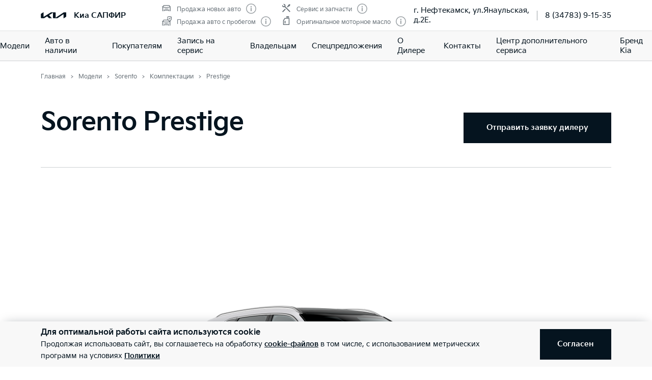

--- FILE ---
content_type: text/html; charset=utf-8
request_url: https://kia-sapfir.ru/models/sorento/options/GZW7202220222HC5NGG0JW/
body_size: 41302
content:
<!doctype html>
<html lang="ru" data-n-head-ssr class="" data-n-head="%7B%22class%22:%7B%22ssr%22:%22%22%7D%7D" prefix="og: http://ogp.me/ns#">
  <head>
    <meta charset="utf-8">
    <meta name="viewport" content="width=device-width,initial-scale=1,shrink-to-fit=no,minimum-scale=1,maximum-scale=1,user-scalable=no">
    <meta name="theme-color" content="#05141f">

    <link rel="preload" as="font" crossorigin="crossorigin" type="font/woff2" href="https://cdn.kia.ru/site-data/fonts/KiaSignatureBold.woff2">
    <link rel="preload" as="font" crossorigin="crossorigin" type="font/woff2" href="https://cdn.kia.ru/site-data/fonts/KiaSignatureRegular.woff2">
    <link rel="preload" as="font" crossorigin="crossorigin" type="font/woff2" href="https://cdn.kia.ru/site-data/fonts/KiaSignatureLight.woff2">

    <style>@font-face{font-family:KiaSignature;src:url(https://cdn.kia.ru/site-data/fonts/KiaSignatureBold.woff2) format('woff2'),url(https://cdn.kia.ru/site-data/fonts/KiaSignatureBold.woff) format('woff');font-weight:700;font-style:normal;font-display:swap}@font-face{font-family:KiaSignature;src:url(https://cdn.kia.ru/site-data/fonts/KiaSignatureRegular.woff2) format('woff2'),url(https://cdn.kia.ru/site-data/fonts/KiaSignatureRegular.woff) format('woff');font-weight:500;font-style:normal;font-display:swap}@font-face{font-family:KiaSignature;src:url(https://cdn.kia.ru/site-data/fonts/KiaSignatureLight.woff2) format('woff2'),url(https://cdn.kia.ru/site-data/fonts/KiaSignatureLight.woff) format('woff');font-weight:300;font-style:normal;font-display:swap}</style>

    <title>Kia Sorento 2022 Prestige 2.2 CRDi Робот Полный привод: цена 4519900 у официального дилера Киа САПФИР в Нефтекамск</title><meta data-n-head="ssr" charset="utf-8"><meta data-n-head="ssr" name="viewport" content="width=device-width, initial-scale=1"><meta data-n-head="ssr" content="6aaf25bf5d9de39c" name="yandex-verification"><meta data-n-head="ssr" content="F_z9Uf-C93sQrlX4lTY6IoxXBqkpA1C9tqrGjf1-ZZM" name="google-site-verification"><meta data-n-head="ssr" content="d94f05cd42d04028" name="yandex-verification"><meta data-n-head="ssr" content="tP2pFjR061HPkz9fOwgaO1hcDsnad1xgLImlNvMHQ_I" name="google-site-verification"><meta data-n-head="ssr" data-hid="title" name="title" property="og:title" content="Kia Sorento 2022 Prestige 2.2 CRDi Робот Полный привод: цена 4519900 у официального дилера Киа САПФИР в Нефтекамск"><meta data-n-head="ssr" data-hid="description" name="description" property="og:description" content="Стоимость комплектации Kia Sorento Prestige 2.2 CRDi  у официального дилера Киа САПФИР. Запись на тест-драйв по телефону: 8 (34783) 9-15-35."><meta data-n-head="ssr" data-hid="locale" name="locale" property="og:locale" content="ru_RU"><meta data-n-head="ssr" data-hid="type" name="type" property="og:type" content="website"><meta data-n-head="ssr" data-hid="image" name="image" property="og:image" content="https://cdn.kia.ru/media-data/upload/logo-new.jpg"><meta data-n-head="ssr" data-hid="url" name="url" property="og:url" content="https://kia-sapfir.ru/models/sorento/options/GZW7202220222HC5NGG0JW/"><link data-n-head="ssr" rel="icon" type="image/png" sizes="16x16" href="https://cdn.kia.ru/site-data/favicon/favicon-16x16.png"><link data-n-head="ssr" rel="icon" type="image/png" sizes="32x32" href="https://cdn.kia.ru/site-data/favicon/favicon-32x32.png"><link data-n-head="ssr" rel="icon" type="image/png" sizes="96x96" href="https://cdn.kia.ru/site-data/favicon/favicon-96x96.png"><link data-n-head="ssr" rel="apple-touch-icon-precomposed" sizes="57x57" href="https://cdn.kia.ru/site-data/favicon/apple-touch-icon-57x57.png"><link data-n-head="ssr" rel="apple-touch-icon-precomposed" sizes="60x60" href="https://cdn.kia.ru/site-data/favicon/apple-touch-icon-60x60.png"><link data-n-head="ssr" rel="apple-touch-icon-precomposed" sizes="72x72" href="https://cdn.kia.ru/site-data/favicon/apple-touch-icon-72x72.png"><link data-n-head="ssr" rel="apple-touch-icon-precomposed" sizes="76x76" href="https://cdn.kia.ru/site-data/favicon/apple-touch-icon-76x76.png"><link data-n-head="ssr" rel="apple-touch-icon-precomposed" sizes="114x114" href="https://cdn.kia.ru/site-data/favicon/apple-touch-icon-114x114.png"><link data-n-head="ssr" rel="apple-touch-icon-precomposed" sizes="120x120" href="https://cdn.kia.ru/site-data/favicon/apple-touch-icon-120x120.png"><link data-n-head="ssr" rel="apple-touch-icon-precomposed" sizes="144x144" href="https://cdn.kia.ru/site-data/favicon/apple-touch-icon-144x144.png"><link data-n-head="ssr" rel="apple-touch-icon-precomposed" sizes="152x152" href="https://cdn.kia.ru/site-data/favicon/apple-touch-icon-152x152.png"><link rel="preload" href="/_nuxt/764c5aa.js" as="script"><link rel="preload" href="/_nuxt/ebfc1d3.js" as="script"><link rel="preload" href="/_nuxt/css/5959bde.css" as="style"><link rel="preload" href="/_nuxt/87edcaf.js" as="script"><link rel="preload" href="/_nuxt/css/ac7feae.css" as="style"><link rel="preload" href="/_nuxt/be3eff5.js" as="script"><link rel="preload" href="/_nuxt/css/f25e8cd.css" as="style"><link rel="preload" href="/_nuxt/ed8052e.js" as="script"><link rel="preload" href="/_nuxt/css/a902fd7.css" as="style"><link rel="preload" href="/_nuxt/5aedb0f.js" as="script"><link rel="preload" href="/_nuxt/a659a4e.js" as="script"><link rel="preload" href="/_nuxt/css/ef4daf1.css" as="style"><link rel="preload" href="/_nuxt/fb71633.js" as="script"><link rel="preload" href="/_nuxt/css/d870e62.css" as="style"><link rel="preload" href="/_nuxt/53b0069.js" as="script"><link rel="stylesheet" href="/_nuxt/css/5959bde.css"><link rel="stylesheet" href="/_nuxt/css/ac7feae.css"><link rel="stylesheet" href="/_nuxt/css/f25e8cd.css"><link rel="stylesheet" href="/_nuxt/css/a902fd7.css"><link rel="stylesheet" href="/_nuxt/css/ef4daf1.css"><link rel="stylesheet" href="/_nuxt/css/d870e62.css">

    <link rel="manifest" href="/manifest.json">
    <meta name="msapplication-TileColor" content="#05141f">
    <meta name="msapplication-config" content="/browserconfig.xml">

    <script>"ontouchstart"in window||window.DocumentTouch&&document instanceof DocumentTouch?document.documentElement.className+=" touchevents":document.documentElement.className+=" no-touchevents"</script>
    <!-- Google Tag Manager -->
    <script>!function(e,t,a,n,g){e[n]=e[n]||[],e[n].push({"gtm.start":(new Date).getTime(),event:"gtm.js"});var m=t.getElementsByTagName(a)[0],r=t.createElement(a);r.async=!0,r.src="https://www.googletagmanager.com/gtm.js?id=GTM-T8VPNTP",m.parentNode.insertBefore(r,m)}(window,document,"script","dataLayer")</script>
    <!-- End Google Tag Manager -->
    <!-- Google Tag Manager (noscript) -->
    <noscript><iframe title="gtm" src="https://www.googletagmanager.com/ns.html?id=GTM-T8VPNTP" height="0" width="0" style="display:none;visibility:hidden"></iframe></noscript>
    <!-- End Google Tag Manager (noscript) -->
  </head>
  <body >
    <div data-server-rendered="true" id="__nuxt"><!----><div id="__layout"><div class="page-wrapper flex flex-col"><div class="page-wrapper__header"><div class="site-header" data-v-4d847a62><div class="site-header__container" data-v-4d847a62><div class="site-header__top px-6 desktop1440:px-16" data-v-4d847a62><div class="g-container" data-v-4d847a62><div class="site-header__top-container flex items-center justify-between" data-v-4d847a62><div class="site-header__top-logo flex items-center" data-v-4d847a62><a href="/" class="site-header__top-logo-img nuxt-link-active" data-v-4d847a62><svg viewBox="0 0 1160 265" fill="none" xmlns="http://www.w3.org/2000/svg" preserveAspectRatio="xMidYMid" class="site-header__top-logo-img-svg" data-v-4d847a62><path d="M676.218 234.43c0 2.134.597 3.298 1.991 3.298.996 0 1.793-.388 2.789-.97L1040.32 9.202c6.38-4.074 12.15-6.208 20.72-6.208h79.08c12.15 0 20.31 7.954 20.31 19.787v146.854c0 17.654-3.98 27.936-20.31 37.442l-95.81 56.064c-1.2.776-2.39 1.164-3.19 1.164-1.19 0-2.19-.776-2.19-4.074V88.74c0-1.94-.6-3.298-1.99-3.298-1 0-1.79.388-2.79.97L771.427 252.665c-7.37 4.656-13.345 6.014-20.117 6.014H577.024c-12.15 0-20.316-7.954-20.316-19.787V27.437c0-1.552-.797-2.91-1.992-2.91-.996 0-1.793.388-2.789.97l-173.289 101.46c-1.793.97-2.191 1.94-2.191 2.716 0 .776.199 1.358 1.593 2.522l123.693 120.47c1.593 1.552 2.788 2.91 2.788 4.074 0 1.358-1.792 2.134-3.983 2.134H388.597c-8.764 0-15.537-1.358-20.317-6.014l-75.092-73.136c-.797-.776-1.394-1.164-2.191-1.164-.598 0-1.594.388-2.39.776l-125.486 73.524c-7.569 4.462-12.748 5.82-20.317 5.82H27.278c-12.15 0-20.317-7.954-20.317-19.787V94.754c0-17.848 3.984-27.936 20.317-37.442L123.683.86c.996-.582 1.793-.776 2.589-.776 1.395 0 2.191 1.552 2.191 4.656V197.57c0 1.94.598 2.91 1.992 2.91.797 0 1.793-.582 2.789-1.164L458.908 8.62c7.769-4.462 12.549-5.82 21.512-5.82h175.282c12.15 0 20.316 7.954 20.316 19.787l.2 211.843z" fill="currentColor" data-v-4d847a62></path></svg></a> <div class="site-header__top-logo-name flex items-center ml-2 tablet:ml-3" data-v-4d847a62><div class="site-header__top-logo-name-value" data-v-4d847a62><div class="tablet:text-s2-b" data-v-4d847a62><a href="/" class="site-header__top-logo-name-value-link nuxt-link-active" data-v-4d847a62>
                      Киа САПФИР
                    </a></div></div></div></div> <div class="site-header__top-dealer hidden desktop1440:block items-center justify-between" data-v-4d847a62><div class="header-dealer-info" data-v-77922e54 data-v-4d847a62><div class="flex items-center justify-between" data-v-77922e54><div class="header-dealer-info__awards" data-v-77922e54><div class="rating-header rating-header_4" data-v-09743c46 data-v-77922e54><div data-v-09743c46><div class="rating-header__item" data-v-09743c46><span class="rating-header__item-icon" data-v-09743c46><img src="https://cdn.kia.ru/media-bank/awards/icons/icon-car.svg" alt="Продажа новых авто" data-v-09743c46></span> <span class="text-s3 color-dark-gray" data-v-09743c46>
        Продажа новых авто
      </span> <button class="button-icon p-0 ml-2 color-gray cursor-pointer" data-v-0e73ea41 data-v-09743c46><svg width="20" height="20" viewBox="0 0 20 20" xmlns="http://www.w3.org/2000/svg" fill="none" preserveAspectRatio="xMidYMid" class="color-disabled-gray info-icon-gray cursor-pointer info-icon" data-v-0e73ea41><circle cx="10" cy="10" r="9.25" stroke="currentColor" stroke-width="1.5"></circle><path d="M9 15h2V8.5H9V15z" fill="currentColor"></path><circle cx="10" cy="6.25" r="1.25" fill="currentColor"></circle></svg> </button></div><div class="rating-header__item" data-v-09743c46><span class="rating-header__item-icon" data-v-09743c46><img src="https://cdn.kia.ru/media-bank/awards/icons/icon-used-car.svg" alt="Продажа авто с пробегом" data-v-09743c46></span> <span class="text-s3 color-dark-gray" data-v-09743c46>
        Продажа авто с пробегом
      </span> <button class="button-icon p-0 ml-2 color-gray cursor-pointer" data-v-0e73ea41 data-v-09743c46><svg width="20" height="20" viewBox="0 0 20 20" xmlns="http://www.w3.org/2000/svg" fill="none" preserveAspectRatio="xMidYMid" class="color-disabled-gray info-icon-gray cursor-pointer info-icon" data-v-0e73ea41><circle cx="10" cy="10" r="9.25" stroke="currentColor" stroke-width="1.5"></circle><path d="M9 15h2V8.5H9V15z" fill="currentColor"></path><circle cx="10" cy="6.25" r="1.25" fill="currentColor"></circle></svg> </button></div></div><div data-v-09743c46><div class="rating-header__item" data-v-09743c46><span class="rating-header__item-icon" data-v-09743c46><img src="https://cdn.kia.ru/media-bank/awards/icons/icon-service.svg" alt="Сервис и запчасти" data-v-09743c46></span> <span class="text-s3 color-dark-gray" data-v-09743c46>
        Сервис и запчасти
      </span> <button class="button-icon p-0 ml-2 color-gray cursor-pointer" data-v-0e73ea41 data-v-09743c46><svg width="20" height="20" viewBox="0 0 20 20" xmlns="http://www.w3.org/2000/svg" fill="none" preserveAspectRatio="xMidYMid" class="color-disabled-gray info-icon-gray cursor-pointer info-icon" data-v-0e73ea41><circle cx="10" cy="10" r="9.25" stroke="currentColor" stroke-width="1.5"></circle><path d="M9 15h2V8.5H9V15z" fill="currentColor"></path><circle cx="10" cy="6.25" r="1.25" fill="currentColor"></circle></svg> </button></div><div class="rating-header__item" data-v-09743c46><span class="rating-header__item-icon" data-v-09743c46><img src="https://cdn.kia.ru/media-bank/awards/icons/icon-oil.svg" alt="Оригинальное моторное масло" data-v-09743c46></span> <span class="text-s3 color-dark-gray" data-v-09743c46>
        Оригинальное моторное масло
      </span> <button class="button-icon p-0 ml-2 color-gray cursor-pointer" data-v-0e73ea41 data-v-09743c46><svg width="20" height="20" viewBox="0 0 20 20" xmlns="http://www.w3.org/2000/svg" fill="none" preserveAspectRatio="xMidYMid" class="color-disabled-gray info-icon-gray cursor-pointer info-icon" data-v-0e73ea41><circle cx="10" cy="10" r="9.25" stroke="currentColor" stroke-width="1.5"></circle><path d="M9 15h2V8.5H9V15z" fill="currentColor"></path><circle cx="10" cy="6.25" r="1.25" fill="currentColor"></circle></svg> </button></div></div></div></div> <div class="header-dealer-info__contacts" data-v-77922e54><div data-v-bf9607fc data-v-77922e54><div class="header-dealer-contacts flex items-center" data-v-bf9607fc><div class="header-dealer-contacts__item" data-v-bf9607fc><div class="header-dealer-contacts__item-addresses" data-v-bf9607fc><div class="header-dealer-contacts__item-addresses-current text-s2" data-v-bf9607fc><span data-v-bf9607fc>г. Нефтекамск, ул.Янаульская, д.2Е.</span></div></div></div> <div class="header-dealer-contacts__border-line" data-v-bf9607fc><div class="header-dealer-contacts__phone" data-v-bf9607fc><a href="tel:8 (34783) 9-15-35" data-v-bf9607fc>
          8 (34783) 9-15-35
        </a></div> <!----> <!----></div></div> <!----></div></div></div> <!----></div></div> <div class="site-header__top-actions flex items-center" data-v-4d847a62><div class="ml-6 hidden" data-v-4d847a62><svg width="20" height="20" viewBox="0 0 20 20" fill="none" xmlns="http://www.w3.org/2000/svg" preserveAspectRatio="xMidYMid" class="block" data-v-4d847a62><circle cx="10" cy="6" r="5.25" stroke="currentColor" stroke-width="1.5" data-v-4d847a62></circle><path d="M1 18.828A10.79 10.79 0 0110 14a10.79 10.79 0 019 4.828" stroke="currentColor" stroke-width="1.5" data-v-4d847a62></path></svg></div> <div class="site-header__top-actions-toggle ml-3 desktop1440:hidden" data-v-4d847a62><button type="button" class="site-header__top-actions-toggle-button hamburger hamburger--spin" data-v-4d847a62><span class="hamburger-box"><span class="hamburger-inner"></span></span></button></div></div></div></div></div> <div class="site-header__nav" data-v-4d847a62><div class="header-nav" data-v-2fe0152e data-v-4d847a62><div class="header-nav__overlay" data-v-2fe0152e></div> <div class="header-nav__main text-s1 desktop1440:text-s2" data-v-2fe0152e><div class="header-nav__main-item" data-v-2fe0152e><a href="/models/" class="header-nav__main-link nuxt-link-active" data-v-2fe0152e>
            Модели
          </a></div><div class="header-nav__main-item" data-v-2fe0152e><a href="/all_cars/" class="header-nav__main-link" data-v-2fe0152e>
            Авто в наличии
          </a></div><div class="header-nav__main-item" data-v-2fe0152e><div class="header-nav__main-link" data-v-2fe0152e><span data-v-2fe0152e>
              Покупателям
            </span> <svg width="20" height="20" viewBox="0 0 20 20" fill="none" xmlns="http://www.w3.org/2000/svg" preserveAspectRatio="xMidYMid" class="flex-shrink-0 desktop1440:hidden" data-v-2fe0152e data-v-2fe0152e><path d="M8.5 14l4-4-4-4" stroke="currentColor" stroke-width="2" data-v-2fe0152e data-v-2fe0152e></path></svg></div></div><div class="header-nav__main-item" data-v-2fe0152e><a href="/service/booking/" class="header-nav__main-link" data-v-2fe0152e>
            Запись на сервис
          </a></div><div class="header-nav__main-item" data-v-2fe0152e><div class="header-nav__main-link" data-v-2fe0152e><span data-v-2fe0152e>
              Владельцам
            </span> <svg width="20" height="20" viewBox="0 0 20 20" fill="none" xmlns="http://www.w3.org/2000/svg" preserveAspectRatio="xMidYMid" class="flex-shrink-0 desktop1440:hidden" data-v-2fe0152e data-v-2fe0152e><path d="M8.5 14l4-4-4-4" stroke="currentColor" stroke-width="2" data-v-2fe0152e data-v-2fe0152e></path></svg></div></div><div class="header-nav__main-item" data-v-2fe0152e><div class="header-nav__main-link" data-v-2fe0152e><span data-v-2fe0152e>
              Спецпредложения
            </span> <svg width="20" height="20" viewBox="0 0 20 20" fill="none" xmlns="http://www.w3.org/2000/svg" preserveAspectRatio="xMidYMid" class="flex-shrink-0 desktop1440:hidden" data-v-2fe0152e data-v-2fe0152e><path d="M8.5 14l4-4-4-4" stroke="currentColor" stroke-width="2" data-v-2fe0152e data-v-2fe0152e></path></svg></div></div><div class="header-nav__main-item" data-v-2fe0152e><a href="/pages/about/" class="header-nav__main-link" data-v-2fe0152e>
            О Дилере
          </a></div><div class="header-nav__main-item" data-v-2fe0152e><a href="/dealerships/294/" class="header-nav__main-link" data-v-2fe0152e>
            Контакты
          </a></div><div class="header-nav__main-item" data-v-2fe0152e><a href="/pages/dop_service/" class="header-nav__main-link" data-v-2fe0152e>
            Центр дополнительного сервиса
          </a></div><div class="header-nav__main-item" data-v-2fe0152e><a href="/about/brand-kia/" class="header-nav__main-link" data-v-2fe0152e>
            Бренд Kia
          </a></div> <div class="dealer-burger text-s2" data-v-c04fc3ae data-v-2fe0152e><div class="dealer-burger__contacts" data-v-c04fc3ae><div class="text-x5 pb-2" data-v-c04fc3ae>Адреса салонов</div> <div data-v-c04fc3ae></div> <div class="dealer-burger__contacts-item" data-v-c04fc3ae><div class="dealer-burger__contacts-item-name mt-2" data-v-c04fc3ae><a href="/dealerships/294/" data-v-c04fc3ae>
            Киа САПФИР
          </a></div> <div class="dealer-burger__awards" data-v-c04fc3ae><div class="rating-header rating-header_4" data-v-09743c46 data-v-c04fc3ae><div data-v-09743c46><div class="rating-header__item" data-v-09743c46><span class="rating-header__item-icon" data-v-09743c46><img src="https://cdn.kia.ru/media-bank/awards/icons/icon-car.svg" alt="Продажа новых авто" data-v-09743c46></span> <span class="text-s3 color-dark-gray" data-v-09743c46>
        Продажа новых авто
      </span> <button class="button-icon p-0 ml-2 color-gray cursor-pointer" data-v-0e73ea41 data-v-09743c46><svg width="20" height="20" viewBox="0 0 20 20" xmlns="http://www.w3.org/2000/svg" fill="none" preserveAspectRatio="xMidYMid" class="color-disabled-gray info-icon-gray cursor-pointer info-icon" data-v-0e73ea41><circle cx="10" cy="10" r="9.25" stroke="currentColor" stroke-width="1.5"></circle><path d="M9 15h2V8.5H9V15z" fill="currentColor"></path><circle cx="10" cy="6.25" r="1.25" fill="currentColor"></circle></svg> </button></div><div class="rating-header__item" data-v-09743c46><span class="rating-header__item-icon" data-v-09743c46><img src="https://cdn.kia.ru/media-bank/awards/icons/icon-used-car.svg" alt="Продажа авто с пробегом" data-v-09743c46></span> <span class="text-s3 color-dark-gray" data-v-09743c46>
        Продажа авто с пробегом
      </span> <button class="button-icon p-0 ml-2 color-gray cursor-pointer" data-v-0e73ea41 data-v-09743c46><svg width="20" height="20" viewBox="0 0 20 20" xmlns="http://www.w3.org/2000/svg" fill="none" preserveAspectRatio="xMidYMid" class="color-disabled-gray info-icon-gray cursor-pointer info-icon" data-v-0e73ea41><circle cx="10" cy="10" r="9.25" stroke="currentColor" stroke-width="1.5"></circle><path d="M9 15h2V8.5H9V15z" fill="currentColor"></path><circle cx="10" cy="6.25" r="1.25" fill="currentColor"></circle></svg> </button></div></div><div data-v-09743c46><div class="rating-header__item" data-v-09743c46><span class="rating-header__item-icon" data-v-09743c46><img src="https://cdn.kia.ru/media-bank/awards/icons/icon-service.svg" alt="Сервис и запчасти" data-v-09743c46></span> <span class="text-s3 color-dark-gray" data-v-09743c46>
        Сервис и запчасти
      </span> <button class="button-icon p-0 ml-2 color-gray cursor-pointer" data-v-0e73ea41 data-v-09743c46><svg width="20" height="20" viewBox="0 0 20 20" xmlns="http://www.w3.org/2000/svg" fill="none" preserveAspectRatio="xMidYMid" class="color-disabled-gray info-icon-gray cursor-pointer info-icon" data-v-0e73ea41><circle cx="10" cy="10" r="9.25" stroke="currentColor" stroke-width="1.5"></circle><path d="M9 15h2V8.5H9V15z" fill="currentColor"></path><circle cx="10" cy="6.25" r="1.25" fill="currentColor"></circle></svg> </button></div><div class="rating-header__item" data-v-09743c46><span class="rating-header__item-icon" data-v-09743c46><img src="https://cdn.kia.ru/media-bank/awards/icons/icon-oil.svg" alt="Оригинальное моторное масло" data-v-09743c46></span> <span class="text-s3 color-dark-gray" data-v-09743c46>
        Оригинальное моторное масло
      </span> <button class="button-icon p-0 ml-2 color-gray cursor-pointer" data-v-0e73ea41 data-v-09743c46><svg width="20" height="20" viewBox="0 0 20 20" xmlns="http://www.w3.org/2000/svg" fill="none" preserveAspectRatio="xMidYMid" class="color-disabled-gray info-icon-gray cursor-pointer info-icon" data-v-0e73ea41><circle cx="10" cy="10" r="9.25" stroke="currentColor" stroke-width="1.5"></circle><path d="M9 15h2V8.5H9V15z" fill="currentColor"></path><circle cx="10" cy="6.25" r="1.25" fill="currentColor"></circle></svg> </button></div></div></div></div> <div class="dealer-burger__contacts-item-address" data-v-c04fc3ae>
          г. Нефтекамск, ул.Янаульская, д.2Е.
        </div> <div class="dealer-burger__contacts-item-phone" data-v-c04fc3ae><a href="tel:8 (34783) 9-15-35" class="inline-flex items-center" data-v-c04fc3ae><svg width="20" height="20" viewBox="0 0 20 20" fill="none" xmlns="http://www.w3.org/2000/svg" preserveAspectRatio="xMidYMid" class="mr-2" data-v-c04fc3ae data-v-c04fc3ae><path d="M2.494 3.506l1.299-1.299a1 1 0 011.414 0l2.66 2.66A1 1 0 017.941 6.2l-.681.851c-.467.584-.583 1.388-.203 2.032 1.318 2.23 3.191 3.5 4.511 4.086.57.254 1.218.103 1.706-.287l1.027-.822a1 1 0 011.332.074l2.603 2.603a1 1 0 01-.056 1.467l-1.691 1.45c-.63.54-1.46.82-2.286.734-1.801-.19-4.602-.786-7.703-3.887-3.716-3.716-4.577-6.634-4.855-8.603-.125-.882.219-1.761.849-2.39z" stroke="currentColor" stroke-width="1.5" data-v-c04fc3ae data-v-c04fc3ae></path></svg>
            8 (34783) 9-15-35
          </a></div> <!----> <!----></div></div> <!----></div></div> <!----></div></div></div></div></div> <div class="page-wrapper__content"><div><div class="constructor__step"><div class="g-padding pt-0 desktop:pt-4"><div class="g-container flex justify-between"><div><div><ol itemscope="itemscope" itemtype="https://schema.org/BreadcrumbList" class="breadcrumbs breadcrumbs-gray"><li itemprop="itemListElement" itemscope="itemscope" itemtype="https://schema.org/ListItem" class="text-s3 breadcrumbs__item pr-2 pl-3"><a href="/" class="nuxt-link-active"><meta itemprop="item" content="https://kia-sapfir.ru/"> <span itemprop="name">Главная</span></a> <meta itemprop="position" content="1"></li><li itemprop="itemListElement" itemscope="itemscope" itemtype="https://schema.org/ListItem" class="text-s3 breadcrumbs__item pr-2 pl-3"><a href="/models/" class="nuxt-link-active"><meta itemprop="item" content="https://kia-sapfir.ru/models/"> <span itemprop="name">Модели</span></a> <meta itemprop="position" content="2"></li><li itemprop="itemListElement" itemscope="itemscope" itemtype="https://schema.org/ListItem" class="text-s3 breadcrumbs__item pr-2 pl-3"><a href="/models/sorento/desc/"><meta itemprop="item" content="https://kia-sapfir.ru/models/sorento/desc/"> <span itemprop="name">Sorento</span></a> <meta itemprop="position" content="3"></li><li itemprop="itemListElement" itemscope="itemscope" itemtype="https://schema.org/ListItem" class="text-s3 breadcrumbs__item pr-2 pl-3"><a href="/models/sorento/options/" class="nuxt-link-active"><meta itemprop="item" content="https://kia-sapfir.ru/models/sorento/options/"> <span itemprop="name">Комплектации</span></a> <meta itemprop="position" content="4"></li><li itemprop="itemListElement" itemscope="itemscope" itemtype="https://schema.org/ListItem" class="text-s3 breadcrumbs__item pr-2 pl-3"><span itemprop="item" content="https://kia-sapfir.ru/models/sorento/options/GZW7202220222HC5NGG0JW/"><span itemprop="name">Prestige</span></span> <meta itemprop="position" content="5"></li></ol></div></div></div></div> <div class="constructor__body is-simple pt-6 tablet:pt-0"><div class="g-padding"><div class="g-container"><div class="constructor__content is-full is-single"><div engine-type="[object Object]" class="constructor__step"><div class="constructor__summary mb-8 desktop:mb-20"><!----> <div settings="[object Object]" class="constructor-summary-header mb-8 pb-4 desktop:pt-4" style="height:auto;"><div class="constructor-summary-header__body"><div class="constructor-summary-header__content tablet:flex items-center justify-between pb-4 tablet:pt-4"><div class="constructor-summary-header__info"><div class="constructor-summary-header__model text-x5 desktop:text-x4"><h1 class="text-x4 desktop1440:text-x3 mb-2 desktop:mb-4">Sorento Prestige</h1></div> <div class="constructor-summary-header__price flex flex-wrap items-center"><!----></div></div> <div class="constructor-summary-header__buttons mt-6"><ul class="tablet:flex"><!----> <li><button class="button button_primary button-order"><span class="button__span-after">Отправить заявку дилеру</span></button></li></ul></div></div></div></div> <div class="g-padding showroom py-12 tablet:pt-16 tablet:pb-14 relative showroom__three-sixty_wrapper_thin"><!----> <div class="g-container"><div class="flex justify-between relative z-10"></div> <!----> <div class="flex flex-col items-center mt-6 tablet:mt-8 showroom__three-sixty"><div class="view-360 w-full showroom__three-sixty-box"><div data-folder="https://cdn.kia.ru/master-data/overviews//GZW5/20202021/D098/UD/" data-amount="72" data-filename="{index}.png" data-spin-reverse class="cloudimage-360"><div class="cloudimage-inner-box flex items-center"><div class="flex w-full items-center"><img src="https://cdn.kia.ru/master-data/overviews//GZW5/20202021/D098/UD/1.png" width="100%" alt></div></div></div></div> <svg width="30" height="30" viewBox="0 0 30 30" fill="none" xmlns="http://www.w3.org/2000/svg" preserveAspectRatio="xMidYMid" class="showroom__three-sixty-icon"><path d="M9.724 9.472c0-1.584-.912-2.28-2.82-2.28-.6 0-1.632.18-2.268.468v1.296c.816-.276 1.5-.396 2.268-.384.864.012 1.164.336 1.164.924 0 1.056-.948 1.284-1.752 1.284H5.68v1.392h.636c1.212 0 2.064.228 2.064 1.332-.036.816-.42 1.212-1.476 1.212-.768 0-1.344-.06-2.556-.348v1.308a8.962 8.962 0 002.7.444c1.848 0 2.988-.792 2.988-2.616 0-1.26-.552-1.896-1.416-2.196.672-.372 1.104-.96 1.104-1.836zM14.343 14.788c-1.488 0-1.584-1.2-1.584-2.988a5.527 5.527 0 011.572-.252c.972 0 1.38.384 1.38 1.548 0 1.116-.324 1.692-1.368 1.692zm.324-6.228c.612 0 1.308.108 2.124.312V7.6a7.966 7.966 0 00-2.436-.408c-1.668 0-3.264.744-3.264 4.764 0 2.628.912 4.176 3.264 4.176 2.064 0 3.012-1.272 3.012-3.156 0-1.776-.96-2.808-2.736-2.808-.528 0-1.176.096-1.836.3.132-1.548.924-1.908 1.872-1.908zM21.62 16.132c1.968 0 3.132-1.344 3.132-4.428 0-3.084-1.164-4.512-3.132-4.512-1.968 0-3.12 1.428-3.12 4.512 0 3.096 1.152 4.428 3.12 4.428zm0-1.344c-1.116 0-1.464-1.008-1.464-3.084 0-2.028.348-3.168 1.464-3.168s1.476 1.14 1.476 3.168c0 2.076-.36 3.084-1.476 3.084z" fill="currentColor"></path><path d="M15 23c-7.732 0-14-2.727-14-6.09 0-1.263.885-2.437 2.4-3.41m17.667 8.9C25.76 21.417 29 19.328 29 16.91c0-1.263-.885-2.437-2.4-3.41" stroke="currentColor" stroke-width="1.5"></path><circle cx="27.5" cy="6.5" r="1.75" stroke="currentColor" stroke-width="1.5"></circle><path d="M12 19l4 4-4 4" stroke="currentColor" stroke-width="1.5"></path></svg> <div class="showroom__notice text-s3i color-disabled-gray mt-2">
        Изображение может не соответствовать выбранной комплектации. Цвет автомобиля может отличаться от представленного на данном сайте.
      </div></div> <div class="showroom__mode-switch--bottom mt-5 relative flex color-black"><div id="1" class="flex mr-5 tablet:mr-3 items-center"><div id="1" disabled="disabled" class="mr-2 cursor-pointer black radio-toggle radio-toggle_on"><div class="radio-toggle__icon"><svg width="12" height="12" viewBox="0 0 12 12" fill="none" xmlns="http://www.w3.org/2000/svg" preserveAspectRatio="xMidYMid" class="absolute"><circle cx="6" cy="6" r="6" fill="currentColor"></circle></svg></div> <div class="radio-toggle__label ml-2">Экстерьер</div></div></div> <div id="2" class="flex items-center"><div id="2" class="mr-2 cursor-pointer black radio-toggle"><div class="radio-toggle__icon"><!----></div> <div class="radio-toggle__label ml-2">Интерьер</div></div></div></div> <div class="showroom__mode-switch--top flex color-black"><div id="1" class="flex mr-5 tablet:mr-3 items-center"><div id="1" disabled="disabled" class="mr-2 cursor-pointer black radio-toggle radio-toggle_on"><div class="radio-toggle__icon"><svg width="12" height="12" viewBox="0 0 12 12" fill="none" xmlns="http://www.w3.org/2000/svg" preserveAspectRatio="xMidYMid" class="absolute"><circle cx="6" cy="6" r="6" fill="currentColor"></circle></svg></div> <div class="radio-toggle__label ml-2">Экстерьер</div></div></div> <div id="2" class="flex items-center"><div id="2" class="mr-2 cursor-pointer black radio-toggle"><div class="radio-toggle__icon"><!----></div> <div class="radio-toggle__label ml-2">Интерьер</div></div></div></div> <div class="flex flex-col tablet:flex-row tablet:justify-between mt-4 desktop:mt-6 relative z-10"><div class="flex showroom__colors"><div class="color-select showroom__colors__color-select"><div><span class="color-disabled-gray">Цвет:</span> <span class="text-s2i-b nowrap color-black">
      Clear White (UD)
    </span> <!----></div> <div class="color-select__colors-box overflow-auto"><div class="color-select__colors flex mt-3 tablet:flex-wrap"><div id="1/Clear White" class="color-select__color color-white flex items-center justify-center mr-2 mb-2" style="background-image:url('https://cdn.kia.ru/master-data/colors/7660e3d2-edcf-4033-a009-b924b59ff5aa.svg');"><div class="color-select__color__check" style="background-image:url(/_nuxt/2e426d4080f169b57317a7d97b68a021.svg);"></div></div><div id="2/Snow White Pearl" class="color-select__color color-white flex items-center justify-center mr-2 mb-2" style="background-image:url('https://cdn.kia.ru/master-data/colors/c30af640-9b17-4b3d-97cd-1eeeefc010b5.svg');"><!----></div><div id="3/Silky Silver" class="color-select__color color-white flex items-center justify-center mr-2 mb-2" style="background-image:url('https://cdn.kia.ru/master-data/colors/0c60de86-c0dc-4f40-9b66-a91177ee79a7.svg');"><!----></div><div id="4/Essence Brown" class="color-select__color color-white flex items-center justify-center mr-2 mb-2" style="background-image:url('https://cdn.kia.ru/master-data/colors/5572adeb-fb0f-4e9e-abeb-2d65cba17c29.svg');"><!----></div><div id="5/Mineral Blue" class="color-select__color color-white flex items-center justify-center mr-2 mb-2" style="background-image:url('https://cdn.kia.ru/master-data/colors/524cc960-a84f-4240-8710-aa24bc302430.svg');"><!----></div><div id="6/Steel Gray" class="color-select__color color-white flex items-center justify-center mr-2 mb-2" style="background-image:url('https://cdn.kia.ru/master-data/colors/f6913429-a68a-42e8-9bea-3d113a5378d6.svg');"><!----></div><div id="7/Runway Red" class="color-select__color color-white flex items-center justify-center mr-2 mb-2" style="background-image:url('https://cdn.kia.ru/master-data/colors/660c3a6d-69b3-4b03-a996-b8cd9d951fbc.svg');"><!----></div><div id="8/Gravity Blue" class="color-select__color color-white flex items-center justify-center mr-2 mb-2" style="background-image:url('https://cdn.kia.ru/master-data/colors/eadb44bb-f41b-4750-a5a0-0e4ea2f093b9.svg');"><!----></div><div id="9/Platinum Graphite" class="color-select__color color-white flex items-center justify-center mr-2 mb-2" style="background-image:url('https://cdn.kia.ru/master-data/colors/93255077-2aac-421c-ad35-12173a92916a.svg');"><!----></div><div id="10/Aurora Black Pearl" class="color-select__color color-white flex items-center justify-center mr-2 mb-2" style="background-image:url('https://cdn.kia.ru/master-data/colors/ec09e01d-8f7e-4ad4-9c42-82c2b21753e3.svg');"><!----></div></div></div></div> <!----></div> </div></div></div> <!----> <div class="constructor__summary__params tablet:flex mb-2"><div class="constructor__summary__params__item flex flex-col mt-8 desktop:mt-0"><div class="constructor__summary__params__item__title flex items-center text-s1 mb-6"><span>Двигатель и трансмиссия</span> <!----></div> <div class="constructor__summary__params__item__body"><dl><dt>Год производства</dt> <dd>2022</dd></dl> <dl><dt>Двигатель</dt> <dd>2.2 CRDi / 199 л.с. / Дизель</dd></dl> <dl><dt>Коробка передач</dt> <dd>Робот, 8DCT</dd></dl> <dl><dt>Привод</dt> <dd>Полный</dd></dl></div></div> <div class="constructor__summary__params__item constructor__summary__params__item_colors flex flex-col mt-8 desktop:mt-0"><div class="constructor__summary__params__item__title flex items-center text-s1 mb-6"><span>Цвет</span> <!----></div> <div class="constructor__summary__params__item__body"><!----> <!----></div></div></div> <!----> <!----> <!----> <section><div class="info-section"><div class="info-section__header cursor-pointer flex items-center justify-between py-4 desktop:py-6"><div class="text-s1 desktop:text-x5">
        Стандартное оборудование
      </div> <svg width="20" height="20" viewBox="0 0 20 20" fill="none" xmlns="http://www.w3.org/2000/svg" preserveAspectRatio="xMidYMid"><path d="M5 8l5 5 5-5" stroke="currentColor" stroke-width="2"></path></svg></div> <div class="info-section__body pt-4 desktop:pt-6"><div class="info-section__params text-s2i"><div class="info-section__params__item"><div class="info-section__params__item__body"><div class="text-s2i-b">
              Экстерьер
            </div> <ul><li><div class="flex items-center justify-between desktop:justify-start">
                  Светодиодные дневные ходовые огни
                </div></li><li><div class="flex items-center justify-between desktop:justify-start">
                  Дополнительный светодиодный стоп-сигнал
                </div></li><li><div class="flex items-center justify-between desktop:justify-start">
                  Бескаркасные стеклоочистители &quot;Aero blade&quot;
                </div></li><li><div class="flex items-center justify-between desktop:justify-start">
                  Задний спойлер
                </div></li><li><div class="flex items-center justify-between desktop:justify-start">
                  Лобовое стекло с дополнительной шумоизоляцией
                </div></li></ul></div><div class="info-section__params__item__body"><div class="text-s2i-b">
              Интерьер
            </div> <ul><li><div class="flex items-center justify-between desktop:justify-start">
                  Внутренние дверные ручки с отделкой хромом
                </div></li><li><div class="flex items-center justify-between desktop:justify-start">
                  Шторка багажного отделения
                </div></li><li><div class="flex items-center justify-between desktop:justify-start">
                  Сиденья с отделкой тканью
                </div></li><li><div class="flex items-center justify-between desktop:justify-start">
                  Рулевое колесо и ручка селектора трансмиссии с отделкой кожей*
                </div></li><li><div class="flex items-center justify-between desktop:justify-start">
                  2 разъёма USB для зарядки мобильных устройств в передней панели
                </div></li><li><div class="flex items-center justify-between desktop:justify-start">
                  2 разъёма USB для зарядки мобильных устройств в боковой части спинки передних сидений
                </div></li><li><div class="flex items-center justify-between desktop:justify-start">
                  Разъём USB второго ряда сидений для зарядки мобильных устройств
                </div></li><li><div class="flex items-center justify-between desktop:justify-start">
                  Розетка 12V для пассажиров второго ряда
                </div></li><li><div class="flex items-center justify-between desktop:justify-start">
                  Дополнительная розетка 12V в багажном отделении
                </div></li></ul></div><div class="info-section__params__item__body"><div class="text-s2i-b">
              Безопасность и технологии
            </div> <ul><li><div class="flex items-center justify-between desktop:justify-start">
                  Иммобилайзер и сигнализация
                </div></li><li><div class="flex items-center justify-between desktop:justify-start">
                  Антиблокировочная система тормозов (ABS)
                </div></li><li><div class="flex items-center justify-between desktop:justify-start">
                  Система курсовой устойчивости (ESC)
                </div></li><li><div class="flex items-center justify-between desktop:justify-start">
                  Система помощи при экстренном торможении (BAS)
                </div></li><li><div class="flex items-center justify-between desktop:justify-start">
                  Система помощи при спуске с горы (DBC)
                </div></li><li><div class="flex items-center justify-between desktop:justify-start">
                  Система помощи при старте на подъёме (HAC)
                </div></li><li><div class="flex items-center justify-between desktop:justify-start">
                  Система активного управления стабилизацией (VSM)
                </div></li><li><div class="flex items-center justify-between desktop:justify-start">
                  Система курсовой устойчивости прицепа (TSA)
                </div></li><li><div class="flex items-center justify-between desktop:justify-start">
                  Система предупреждения об экстренном торможении (ESS)
                </div></li><li><div class="flex items-center justify-between desktop:justify-start">
                  Задние датчики парковки
                </div></li><li><div class="flex items-center justify-between desktop:justify-start">
                  Фронтальные подушки безопасности
                </div></li><li><div class="flex items-center justify-between desktop:justify-start">
                  Передние боковые подушки и шторки безопасности
                </div></li><li><div class="flex items-center justify-between desktop:justify-start">
                  Крепления для детского кресла ISOFIX на втором и третьем (при наличии) ряду сидений
                </div></li><li><div class="flex items-center justify-between desktop:justify-start">
                  Система экстренной связи ЭРА-ГЛОНАСС
                </div></li><li><div class="flex items-center justify-between desktop:justify-start">
                  Система контроля давления в шинах (TPMS)
                </div></li></ul></div><div class="info-section__params__item__body"><div class="text-s2i-b">
              Комфорт
            </div> <ul><li><div class="flex items-center justify-between desktop:justify-start">
                  Мультифункциональное рулевое колесо
                </div></li><li><div class="flex items-center justify-between desktop:justify-start">
                  Круиз-контроль с ограничителем скорости
                </div></li><li><div class="flex items-center justify-between desktop:justify-start">
                  Механическая регулировка сидений второго ряда в продольном направлении
                </div></li><li><div class="flex items-center justify-between desktop:justify-start">
                  Задний центральный подлокотник с подстаканниками
                </div></li><li><div class="flex items-center justify-between desktop:justify-start">
                  Камера заднего вида
                </div></li><li><div class="flex items-center justify-between desktop:justify-start">
                  Задержка выключения фар при закрывании замков
                </div></li><li><div class="flex items-center justify-between desktop:justify-start">
                  Bluetooth для подключения мобильных устройств
                </div></li><li><div class="flex items-center justify-between desktop:justify-start">
                  Двухзонный климат-контроль
                </div></li><li><div class="flex items-center justify-between desktop:justify-start">
                  Регулировка рулевой колонки по высоте и вылету
                </div></li><li><div class="flex items-center justify-between desktop:justify-start">
                  Датчик дождя
                </div></li><li><div class="flex items-center justify-between desktop:justify-start">
                  Датчик света
                </div></li><li><div class="flex items-center justify-between desktop:justify-start">
                  Система выбора режимов движения (Drive Mode Select)
                </div></li></ul></div></div></div></div></div></section> <div class="info-sections"><div class="info-section"><div class="info-section__header cursor-pointer flex items-center justify-between py-4 desktop:py-6"><div class="text-s1 desktop:text-x5">Опции комплектации</div> <svg width="20" height="20" viewBox="0 0 20 20" fill="none" xmlns="http://www.w3.org/2000/svg" preserveAspectRatio="xMidYMid"><path d="M5 8l5 5 5-5" stroke="currentColor" stroke-width="2"></path></svg></div> <div class="info-section__body pt-4 desktop:pt-6"><div class="info-section__params text-s2i"><div class="info-section__params__item"><div class="info-section__params__item__body"><div class="text-s2i-b">
              Комфорт
            </div> <ul><li>
                Передние и задние стеклоподъёмники с функцией Auto
              </li><li>
                Дистанционный запуск двигателя с ключа
              </li><li>
                Навигационная система 10,25'' с поддержкой Apple Carplay и Android Auto
              </li><li>
                Телематические сервисы Kia Connect**
              </li><li>
                Декоративная подсветка интерьера
              </li><li>
                Салонное зеркало заднего вида с автоматическим затемнением
              </li><li>
                Вентиляция передних сидений
              </li><li>
                Складывание 50/50 сидений 3-го ряда
              </li><li>
                Кондиционер для третьего ряда сидений
              </li><li>
                Беспроводная зарядка для мобильных устройств
              </li><li>
                Премиальная аудиосистема Bose с 11 динамиками, сабвуфером и внешним усилителем
              </li><li>
                Электропривод складывания боковых зеркал заднего вида
              </li></ul></div><div class="info-section__params__item__body"><div class="text-s2i-b">
              Интерьер
            </div> <ul><li>
                7 посадочных мест, 3 ряда сидений
              </li><li>
                Сиденья с комбинированной кожаной отделкой*
              </li><li>
                Передняя панель с отделкой элементами с объёмным тиснением и узором
              </li><li>
                Передние и центральные стойки с отделкой тканью
              </li><li>
                Акустическая плёнка для окон передних дверей
              </li><li>
                Разъём USB зарядки для второго ряда
              </li></ul></div><div class="info-section__params__item__body"><div class="text-s2i-b">
              Комплекс систем безопасности и помощи водителю Drive Wise
            </div> <ul><li>
                Система предотвращения фронтального столкновения (FCA) (уровень распознавания: автомобиль/пешеход)
              </li><li>
                Система предотвращения выезда из полосы движения (LKA)
              </li><li>
                Ассистент движения в полосе (LFA)
              </li><li>
                Предупреждение о начале движения впередиидущего автомобиля (LVDA)
              </li><li>
                Ассистент управления дальним светом (HBA)
              </li></ul></div><div class="info-section__params__item__body"><div class="text-s2i-b">
              Безопасность и технологии
            </div> <ul><li>
                Передние датчики парковки
              </li><li>
                Полноразмерное легкосплавное запасное колесо
              </li><li>
                Ножной стояночный тормоз
              </li></ul></div><div class="info-section__params__item__body"><div class="text-s2i-b">
              Экстерьер
            </div> <ul><li>
                Проекционные светодиодные фары
              </li><li>
                Тонировка стекол задних дверей и стекла пятой двери
              </li></ul></div><div class="info-section__params__item__body"><div class="text-s2i-b">
              Пакет &quot;Теплые опции&quot;
            </div> <ul><li>
                Электрообогрев лобового стекла
              </li><li>
                Подогрев передних сидений
              </li><li>
                Подогрев задних сидений
              </li><li>
                Подогрев рулевого колеса
              </li><li>
                Боковые зеркала заднего вида с электрорегулировкой и подогревом
              </li><li>
                Дефлекторы обдува для пассажиров второго ряда
              </li><li>
                Индикатор низкого уровня омывающей жидкости
              </li></ul></div><div class="info-section__params__item__body"><div class="text-s2i-b">
              Телематика Kia Connect
            </div> <ul><li>
                Автоматическая или принудительная диагностика систем автомобиля
              </li><li>
                Открытие/закрытие окон
              </li></ul></div></div></div></div></div> <div class="info-section"><div class="info-section__header cursor-pointer flex items-center justify-between py-4 desktop:py-6"><div class="text-s1 desktop:text-x5">Технические характеристики</div> <svg width="20" height="20" viewBox="0 0 20 20" fill="none" xmlns="http://www.w3.org/2000/svg" preserveAspectRatio="xMidYMid"><path d="M5 8l5 5 5-5" stroke="currentColor" stroke-width="2"></path></svg></div> <div class="info-section__body pt-4 desktop:pt-6"><div class="mb-6"><div class="car-params__section__title text-s1 mb-6 flex flex-wrap items-center"><span>Выбросы CO2</span></div> <div class="info-section__ttc flex flex-row flex-wrap text-s2i"><dl><dt>Город, г/км</dt> <dd>193</dd></dl><dl><dt>Трасса, г/км</dt> <dd>140</dd></dl><dl><dt>В комбинированном цикле, г/км</dt> <dd>159</dd></dl></div></div><div class="mb-6"><div class="car-params__section__title text-s1 mb-6 flex flex-wrap items-center"><span>Двигатель и трансмиссия</span></div> <div class="info-section__ttc flex flex-row flex-wrap text-s2i"><dl><dt>Двигатель</dt> <dd>2.2 CRDi</dd></dl><dl><dt>Мощность, л.с.</dt> <dd>199</dd></dl><dl><dt>Крутящий момент, Н·м</dt> <dd>440</dd></dl><dl><dt>Тип топлива</dt> <dd>Дизель</dd></dl><dl><dt>Рабочий объем, л</dt> <dd>2.2</dd></dl><dl><dt>Рабочий объем, см3</dt> <dd>2151</dd></dl><dl><dt>Экологический класс</dt> <dd>Евро-5</dd></dl><dl><dt>Коробка передач</dt> <dd>Робот (DCT)</dd></dl><dl><dt>Привод</dt> <dd>Полный</dd></dl><dl><dt>Время разгона 0-100 км/ч, с</dt> <dd>9,2</dd></dl><dl><dt>Расход топлива комбинированный, л/100 км</dt> <dd>6,1</dd></dl></div></div><div class="mb-6"><div class="car-params__section__title text-s1 mb-6 flex flex-wrap items-center"><span>Размеры</span></div> <div class="info-section__ttc flex flex-row flex-wrap text-s2i"><dl><dt>Тип кузова</dt> <dd>Кроссовер</dd></dl><dl><dt>Габариты (длина/ширина/высота), мм</dt> <dd>4810 / 1900 / 1690</dd></dl><dl><dt>Колесная база, мм</dt> <dd>2815</dd></dl><dl><dt>Дорожный просвет, мм</dt> <dd>176</dd></dl><dl><dt>Объём багажника (л)</dt> <dd>616-821</dd></dl></div></div><div class="mb-6"><div class="car-params__section__title text-s1 mb-6 flex flex-wrap items-center"><span>Рулевое управление</span></div> <div class="info-section__ttc flex flex-row flex-wrap text-s2i"><dl><dt>Тип</dt> <dd>Рулевое управление с электроусилителем</dd></dl><dl><dt>Передаточное число рулевого управления</dt> <dd>13,72</dd></dl><dl><dt>Число оборотов руля между крайними положениями</dt> <dd>2,62</dd></dl><dl><dt>Минимальный радиус разворота (м)</dt> <dd>5,78</dd></dl></div></div><div class="mb-6"><div class="car-params__section__title text-s1 mb-6 flex flex-wrap items-center"><span>Тормоза</span></div> <div class="info-section__ttc flex flex-row flex-wrap text-s2i"><dl><dt>Размер передних тормозных дисков</dt> <dd>325 × 30</dd></dl><dl><dt>Размер задних тормозных дисков</dt> <dd>325 × 20</dd></dl></div></div><div class="mb-6"><div class="car-params__section__title text-s1 mb-6 flex flex-wrap items-center"><span>Динамические характеристики</span></div> <div class="info-section__ttc flex flex-row flex-wrap text-s2i"><dl><dt>Максимальная скорость (км/ч)</dt> <dd>205</dd></dl><dl><dt>Ускорение (сек) 0-&gt;100 (км/ч)</dt> <dd>9,2</dd></dl><dl><dt>Ускорение (сек) 60-&gt;100 (км/ч)</dt> <dd>5,0</dd></dl><dl><dt>Ускорение (сек) 80-&gt;120 (км/ч)</dt> <dd>6,4</dd></dl><dl><dt>Преодоление с места дистанции 400м</dt> <dd>16,8</dd></dl><dl><dt>Путь при торможении со 100 до 0 км/ч (м)</dt> <dd>34,41</dd></dl></div></div><div class="mb-6"><div class="car-params__section__title text-s1 mb-6 flex flex-wrap items-center"><span>Расход топлива</span></div> <div class="info-section__ttc flex flex-row flex-wrap text-s2i"><dl><dt>Объем топливного бака (л.)</dt> <dd>67</dd></dl><dl><dt>В городском цикле (л. / 100 км)</dt> <dd>7,4</dd></dl><dl><dt>В загородном цикле (л. / 100 км)</dt> <dd>5,3</dd></dl><dl><dt>В комбинированном цикле (л. / 100 км)</dt> <dd>6,1</dd></dl></div></div></div></div> <div class="info-section"><div class="info-section__header cursor-pointer flex items-center justify-between py-4 desktop:py-6"><div class="text-s1 desktop:text-x5">Спецификация</div> <svg width="20" height="20" viewBox="0 0 20 20" fill="none" xmlns="http://www.w3.org/2000/svg" preserveAspectRatio="xMidYMid"><path d="M5 8l5 5 5-5" stroke="currentColor" stroke-width="2"></path></svg></div> <div class="info-section__body pt-4 desktop:pt-6"><div class="mb-6"><div class="info-section__ttc flex flex-row flex-wrap text-s2i"><dl><dt>Код модели</dt> <dd>GZW72HC5N</dd></dl><dl><dt>OCN</dt> <dd>G0JW</dd></dl><dl><dt>Модельный год</dt> <dd>2022</dd></dl><dl><dt>Год производства</dt> <dd>2022</dd></dl></div></div></div></div></div> <!----></div> <!----></div></div></div></div> <div class="form-wrapper bg-pale-beige pt-6 desktop:pt-20 pb-12 desktop:pb-20 mt-10"><div class="g-padding"><div class="form-wrapper__body"><div><!----> <div><!----></div> <div class="text-x5 desktop:text-x4 mb-2 desktop:mb-2">
    Заявка дилеру на автомобиль <span>Sorento Prestige 2.2 CRDi </span></div> <div class="mt-2 mb-2">
    
  </div> <div class="text-s3 mb-2 color-disabled-gray">Поля, отмеченные *, обязательны для заполнения</div> <span><form><fieldset><legend></legend> <ul class="form-fields flex-wrap"><li><span><div><div class="form-control form-control_text"><div class="form-control-container w-full"><input type="text" autocomplete="on"> <label><!----> <span class="w-full">Имя *</span> </label> <!----> <!----> <!---->   <!----></div></div> <!----></div></span></li> <li><span><div><div class="form-control form-control_text"><div class="form-control-container w-full"><input type="text" autocomplete="on"> <label><!----> <span class="w-full">Телефон *</span> </label> <!----> <!----> <!---->   <!----></div></div> <!----></div></span></li> <li class="w-full"><span><div data-v-6ee92558><div class="dealer-selection" data-v-6ee92558><div class="dealer-selection__addresses" data-v-6ee92558><div class="form-control" data-v-6ee92558><div class="flex items-center mt-3 mb-1" data-v-6ee92558><!----> <!----></div> <!----></div> <!----> <!----></div></div> <div class="separator separator_sm separator_gray" data-v-6ee92558></div></div></span></li></ul></fieldset> <div class="form-agree"><span><div><div class="form-control form-control_checkbox is-empty"><div class="form-control-container w-full"><input id="agree" type="checkbox" name="agree" autocomplete="on"> <label for="agree"><!----> <!----> <span class="w-full text-s3">Даю согласие на обработку своих персональных данных на условиях, <a href="javascript:">указанных здесь</a> <!----></span></label> <!----> <!----> <!---->   <!----></div></div> <!----></div></span></div> <div class="form-agree"><span><div><div class="form-control form-control_checkbox is-empty"><div class="form-control-container w-full"><input id="marketing" type="checkbox" name="marketing" autocomplete="on"> <label for="marketing"><!----> <!----> <span class="w-full text-s3">Даю согласие на получение информации рекламного характера на условиях, <a href="javascript:">указанных здесь</a>. <!----></span></label> <!----> <!----> <!---->   <!----></div></div> <!----></div></span></div> <div class="form-button"><button type="submit" class="button button_primary"><span class="button__span-after">
            Отправить заявку дилеру
          </span></button></div></form></span></div></div></div></div> <div class="dealership-kia dealership-kia--transparent mt-6 tablet:mt-8 mb-8 desktop:my-12 desktop1440:my-10" data-v-4a65ce58><div class="dealership-kia__container" data-v-4a65ce58><div class="g-container" data-v-4a65ce58><div class="dealership-kia__header text-center" data-v-4a65ce58><h2 class="dealership-kia__title text-x6-big desktop:text-x4-big" data-v-4a65ce58>
          Авто в наличии
        </h2> <div class="dealership-kia__header-link" data-v-4a65ce58><a href="/all_cars/sorento/" class="dealership-kia__more hidden tablet:flex text-s2-b-big" data-v-4a65ce58><span data-v-4a65ce58>Все автомобили</span> <svg width="20" height="20" viewBox="0 0 20 20" fill="none" xmlns="http://www.w3.org/2000/svg" preserveAspectRatio="xMidYMid" class="dealership-kia__more-arrow" data-v-4a65ce58><path d="M8.5 14l4-4-4-4" stroke="currentColor" stroke-width="2" data-v-4a65ce58></path></svg></a></div></div> <div class="dealership-kia__tabs" data-v-4a65ce58><div class="marketplace-tabs" data-v-0865c7e5 data-v-4a65ce58><ul class="marketplace-tabs__list" data-v-0865c7e5><li class="marketplace-tabs__item" data-v-0865c7e5><button class="marketplace-tabs__tab text-s2-b-big marketplace-tabs__tab--active" data-v-0865c7e5>
        Все авто
      </button></li></ul></div></div> <div class="sk-circle" data-v-4a65ce58><div class="sk-circle1 sk-child"></div> <div class="sk-circle2 sk-child"></div> <div class="sk-circle3 sk-child"></div> <div class="sk-circle4 sk-child"></div> <div class="sk-circle5 sk-child"></div> <div class="sk-circle6 sk-child"></div> <div class="sk-circle7 sk-child"></div> <div class="sk-circle8 sk-child"></div> <div class="sk-circle9 sk-child"></div> <div class="sk-circle10 sk-child"></div> <div class="sk-circle11 sk-child"></div> <div class="sk-circle12 sk-child"></div></div></div></div></div> <!----></div></div></div></div> <!----> <div class="page-wrapper__footer"><!----> <div class="bg-black color-white pt-12 pb-6 tablet:pb-12 desktop:pb-14 desktop1440:py-12" data-v-9e33e180><div class="g-padding" data-v-9e33e180><div class="g-container" data-v-9e33e180><!----> <div class="footer__content" data-v-9e33e180><div class="footer__logo mb-4 tablet:mb-11 desktop:mb-12 desktop1440:mb-13" data-v-9e33e180><div class="flex items-center" data-v-9e33e180><a href="/" class="footer__logo-link block flex-shrink-0 nuxt-link-active" data-v-9e33e180><svg viewBox="0 0 1160 265" fill="none" xmlns="http://www.w3.org/2000/svg" preserveAspectRatio="xMidYMid" class="block" data-v-9e33e180><path d="M676.218 234.43c0 2.134.597 3.298 1.991 3.298.996 0 1.793-.388 2.789-.97L1040.32 9.202c6.38-4.074 12.15-6.208 20.72-6.208h79.08c12.15 0 20.31 7.954 20.31 19.787v146.854c0 17.654-3.98 27.936-20.31 37.442l-95.81 56.064c-1.2.776-2.39 1.164-3.19 1.164-1.19 0-2.19-.776-2.19-4.074V88.74c0-1.94-.6-3.298-1.99-3.298-1 0-1.79.388-2.79.97L771.427 252.665c-7.37 4.656-13.345 6.014-20.117 6.014H577.024c-12.15 0-20.316-7.954-20.316-19.787V27.437c0-1.552-.797-2.91-1.992-2.91-.996 0-1.793.388-2.789.97l-173.289 101.46c-1.793.97-2.191 1.94-2.191 2.716 0 .776.199 1.358 1.593 2.522l123.693 120.47c1.593 1.552 2.788 2.91 2.788 4.074 0 1.358-1.792 2.134-3.983 2.134H388.597c-8.764 0-15.537-1.358-20.317-6.014l-75.092-73.136c-.797-.776-1.394-1.164-2.191-1.164-.598 0-1.594.388-2.39.776l-125.486 73.524c-7.569 4.462-12.748 5.82-20.317 5.82H27.278c-12.15 0-20.317-7.954-20.317-19.787V94.754c0-17.848 3.984-27.936 20.317-37.442L123.683.86c.996-.582 1.793-.776 2.589-.776 1.395 0 2.191 1.552 2.191 4.656V197.57c0 1.94.598 2.91 1.992 2.91.797 0 1.793-.582 2.789-1.164L458.908 8.62c7.769-4.462 12.549-5.82 21.512-5.82h175.282c12.15 0 20.316 7.954 20.316 19.787l.2 211.843z" fill="currentColor" data-v-9e33e180></path></svg></a> <span class="footer__logo-name text-s1" data-v-9e33e180><a href="/" class="footer__logo-name-link nuxt-link-active" data-v-9e33e180>
                  Киа САПФИР
                </a></span></div></div> <div class="footer__links tablet:flex tablet:mb-2 desktop1440:mb-27" data-v-9e33e180><div class="tablet:w-2/3 desktop1440:w-3/4" data-v-9e33e180><div class="footer__nav" data-v-38bc65e1 data-v-9e33e180><div class="footer__nav-col" data-v-38bc65e1><div class="footer__nav-item" data-v-38bc65e1><a href="/models/" class="footer__nav-item-title text-s2i-b tablet:text-s1 block nuxt-link-active" data-v-38bc65e1>
            Модели
          </a></div><div class="footer__nav-item" data-v-38bc65e1><a href="/all_cars/" class="footer__nav-item-title text-s2i-b tablet:text-s1 block" data-v-38bc65e1>
            Авто в наличии
          </a></div><div class="footer__nav-item" data-v-38bc65e1><a href="/pages/about/" class="footer__nav-item-title text-s2i-b tablet:text-s1 block" data-v-38bc65e1>
            О Дилере
          </a></div></div> <div class="footer__nav-col" data-v-38bc65e1><div class="footer__nav-item" data-v-38bc65e1><div class="footer__nav-item-title text-s2i-b tablet:text-s1 flex items-center justify-between" data-v-38bc65e1><span data-v-38bc65e1>Покупателям</span> <svg width="20" height="20" viewBox="0 0 20 20" fill="none" xmlns="http://www.w3.org/2000/svg" preserveAspectRatio="xMidYMid" class="footer__nav-item-title-icon" data-v-38bc65e1 data-v-38bc65e1><path d="M5 8l5 5 5-5" stroke="currentColor" stroke-width="2" data-v-38bc65e1 data-v-38bc65e1></path></svg></div> <div class="footer__nav-item-sub" data-v-38bc65e1 data-v-38bc65e1><div class="footer__nav-item-sub-link" data-v-38bc65e1><a href="/buy/testdrive/" class="footer__nav-item-sub-link-item" data-v-38bc65e1>
                    Тест-драйв
                  </a></div></div></div></div><div class="footer__nav-col" data-v-38bc65e1><div class="footer__nav-item" data-v-38bc65e1><div class="footer__nav-item-title text-s2i-b tablet:text-s1 flex items-center justify-between" data-v-38bc65e1><span data-v-38bc65e1>Владельцам</span> <svg width="20" height="20" viewBox="0 0 20 20" fill="none" xmlns="http://www.w3.org/2000/svg" preserveAspectRatio="xMidYMid" class="footer__nav-item-title-icon" data-v-38bc65e1 data-v-38bc65e1><path d="M5 8l5 5 5-5" stroke="currentColor" stroke-width="2" data-v-38bc65e1 data-v-38bc65e1></path></svg></div> <div class="footer__nav-item-sub" data-v-38bc65e1 data-v-38bc65e1><div class="footer__nav-item-sub-link" data-v-38bc65e1><a href="/service/booking/" class="footer__nav-item-sub-link-item" data-v-38bc65e1>
                    Запись на сервис
                  </a></div><div class="footer__nav-item-sub-link" data-v-38bc65e1><a href="/service/special/" class="footer__nav-item-sub-link-item" data-v-38bc65e1>
                    Спецпредложения
                  </a></div><div class="footer__nav-item-sub-link" data-v-38bc65e1><a href="/service/accessories/" class="footer__nav-item-sub-link-item" data-v-38bc65e1>
                    Аксессуары
                  </a></div><div class="footer__nav-item-sub-link" data-v-38bc65e1><a href="/service/genuine_parts/" class="footer__nav-item-sub-link-item" data-v-38bc65e1>
                    Оригинальные запчасти
                  </a></div></div></div></div></div></div> <div class="tablet:w-1/3 desktop1440:w-1/4 mt-8 tablet:mt-0 mb-4 tablet:mt-1 desktop1440:mt-0" data-v-9e33e180><div class="footer__contacts" data-v-2358b387 data-v-9e33e180><div data-v-2358b387><div class="footer__contacts-info" data-v-2358b387><div class="footer__contacts-info-title text-s2i-b tablet:text-s1" data-v-2358b387>Адрес салонa</div> <div class="footer__contacts-info-desc" data-v-2358b387>
        г. Нефтекамск, ул.Янаульская, д.2Е.
      </div></div></div> <div class="footer__contacts-phone mt-3" data-v-2358b387><a href="tel:8 (34783) 9-15-35" class="footer__contacts-phone-link" data-v-2358b387><svg width="20" height="20" viewBox="0 0 20 20" fill="none" xmlns="http://www.w3.org/2000/svg" preserveAspectRatio="xMidYMid" class="mr-2" data-v-2358b387 data-v-2358b387><path d="M2.494 3.506l1.299-1.299a1 1 0 011.414 0l2.66 2.66A1 1 0 017.941 6.2l-.681.851c-.467.584-.583 1.388-.203 2.032 1.318 2.23 3.191 3.5 4.511 4.086.57.254 1.218.103 1.706-.287l1.027-.822a1 1 0 011.332.074l2.603 2.603a1 1 0 01-.056 1.467l-1.691 1.45c-.63.54-1.46.82-2.286.734-1.801-.19-4.602-.786-7.703-3.887-3.716-3.716-4.577-6.634-4.855-8.603-.125-.882.219-1.761.849-2.39z" stroke="currentColor" stroke-width="1.5" data-v-2358b387 data-v-2358b387></path></svg>
      8 (34783) 9-15-35
    </a></div> <!----> <!----></div> <div class="footer__socials flex flex-wrap mt-6" data-v-75177b99 data-v-9e33e180><div class="w-full color-disabled-gray text-s2i mb-1" data-v-75177b99>Соцсети</div> <a href="https://www.youtube.com/c/ГКМИРНефтекамск" target="_blank" rel="nofollow" class="footer__socials-link" data-v-75177b99><svg width="30" height="30" viewBox="0 0 30 30" fill="none" xmlns="http://www.w3.org/2000/svg" preserveAspectRatio="xMidYMid" data-v-75177b99><circle cx="15" cy="15" r="14.25" stroke="currentColor" stroke-width="1.5"></circle><path fill-rule="evenodd" clip-rule="evenodd" d="M20.403 11.143c.36.372.477 1.217.477 1.217s.12.993.12 1.985v.93c0 .993-.12 1.985-.12 1.985s-.117.845-.477 1.217c-.411.44-.867.486-1.125.512l-.077.008c-1.68.124-4.201.128-4.201.128s-3.12-.03-4.08-.123c-.046-.01-.1-.016-.163-.023-.304-.038-.781-.096-1.16-.502-.36-.372-.477-1.217-.477-1.217S9 16.268 9 15.276v-.93c0-.993.12-1.986.12-1.986s.117-.845.477-1.217c.412-.44.868-.485 1.126-.51l.076-.009c1.68-.124 4.198-.124 4.198-.124h.006s2.518 0 4.198.124l.076.008c.258.026.714.07 1.126.511zm-6.644 1.815v3.445l3.243-1.717-3.243-1.728z" fill="currentColor"></path></svg></a></div></div></div> <div class="footer__info desktop:flex flex-row-reverse justify-between desktop:mb-4 desktop1920:mb-6" data-v-9e33e180><div class="footer__info-button desktop1440:pl-0 desktop:w-1/3 desktop1440:w-1/4 mb-8 tablet:mb-12 desktop:mb-0" data-v-9e33e180><a href="/callback/" class="footer__info-button-link button button_secondary button_static" data-v-9e33e180><span class="button__text" data-v-9e33e180> Заказать звонок</span></a></div> <div class="footer__info-text color-dark-gray text-s3 mb-4 desktop:mb-0 desktop1920:mb-1 desktop:pr-4 desktop:w-8/12 desktop1440:w-8/12 desktop1920:w-7/12 desktop:pr-6 desktop1440:pr-0" data-v-9e33e180>
          © 2026 Юридические лица
          ООО «Сапфир» (Фактический адрес: г. Нефтекамск, ул.Янаульская, д.2Е.; Телефон: 8 (34783) 9-15-35; ИНН: 264056856; ОГРН: 1070264002203), ООО «Киа Россия и СНГ» (Фактический адрес: г.Москва, Валовая 26; Телефон: 8 800 301 08 80; ИНН: 7728674093; ОГРН: 5087746291760) ведут деятельность на территории РФ в соответствии с законодательством РФ. Реализуемые товары доступны к получению на территории РФ. Информация о соответствующих моделях и комплектациях и их наличии, ценах, возможных выгодах и условиях приобретения доступна у дилеров Kia.</div></div> <div class="footer__bottom desktop:flex justify-between" data-v-9e33e180><div class="footer__bottom-links mb-2 tablet:mb-4 desktop:mb-0 desktop:w-2/3 desktop1440:w-3/4" data-v-9e33e180><div class="flex flex-wrap text-s3" data-v-9e33e180><a href="/info/" class="footer__bottom-link mb-2 tablet:mb-0 mr-2 desktop1440:mr-6 color-disabled-gray" data-v-9e33e180>
                    Правовая информация
                  </a><a href="/info/pd/" class="footer__bottom-link mb-2 tablet:mb-0 mr-2 desktop1440:mr-6 color-disabled-gray" data-v-9e33e180>
                    Обработка персональных данных
                  </a><a href="/sitemap/" class="footer__bottom-link mb-2 tablet:mb-0 mr-2 desktop1440:mr-6 color-disabled-gray" data-v-9e33e180>
                    Карта сайта
                  </a></div></div></div></div></div></div></div></div> <div class="vue-portal-target"></div> <div class="vue-portal-target"></div> <div class="vue-portal-target"></div> <!----> <!----></div></div></div><script>window.__NUXT__=(function(a,b,c,d,e,f,g,h,i,j,k,l,m,n,o,p,q,r,s,t,u,v,w,x,y,z,A,B,C,D,E,F,G,H,I,J,K,L,M,N,O,P,Q,R,S,T,U,V,W,X,Y,Z,_,$,aa,ab,ac,ad,ae,af,ag,ah,ai,aj,ak,al,am,an,ao,ap,aq,ar,as,at,au,av,aw,ax,ay,az,aA,aB,aC,aD,aE,aF,aG,aH,aI,aJ,aK,aL,aM,aN,aO,aP,aQ,aR,aS,aT,aU,aV,aW,aX,aY,aZ,a_,a$,ba,bb,bc,bd,be,bf,bg,bh,bi,bj,bk,bl,bm,bn,bo,bp,bq,br,bs,bt,bu,bv,bw,bx,by,bz,bA,bB,bC,bD,bE,bF,bG,bH,bI,bJ,bK){return {layout:"default",data:[{}],fetch:{},error:a,state:{history:{from:a,to:"models-code-options-id"},about:{seo:{title:b,heading:b,description:b},vhtml:b,disclaimers:{}},"accessories-catalog":{seo:{title:b,description:b},defaultSort:{sort:N,order:O},baseGroups:{groups:[]},filters:{},modelGroups:{},selectedFilters:{},availableFilters:{},accessories:[],meta:{}},"accessories-detail":{seo:{title:b,description:b},accessory:{},quantity:e,models:[],files:[],relatedCount:12,disclaimers:{},offers:[],sellers:[],dealerships:[]},"accessories-preorder":{seo:{},agreement:{}},accessories:{accessories:[],groups:[],modelsAccessories:[],params:{sort:N,order:O,only:"accessories"},defaultSort:{sort:N,order:O}},"aftersales-offer":{seo:{title:b,heading:b,description:b},offer:[],dealershipIdsForCurrentOffer:[],agreement:{}},"aftersales-offers":{seo:{title:b,heading:b,description:b},offers:[]},agreement:{agreements:{}},"brand-kia":{seo:{title:"Новый логотип бренда Kia - Источник вдохновения и значение нового логотипа.",heading:b,description:"Kia адаптируется к меняющемуся миру вокруг нас. Мы вдохновлены изменениями, которые происходят вокруг нас, и приглашаем вас вместе с нами создавать будущее."},disclaimers:{footer:{name:b,text:"* Movement that inspires - Движение, которое вдохновляет;\u003Cbr\u002F\u003E* Inspired by Nature - Вдохновение природой.\u003Cbr\u002F\u003E\u003Cbr\u002F\u003EНа данном сайте используются зарегистрированные товарные знаки, перечисленные в разделе Правовая информация  \u003Ca href=\"https:\u002F\u002Fwww.kia.ru\u002Finfo\u002Ftrademark\u002F\"\u003Ehttps:\u002F\u002Fwww.kia.ru\u002Finfo\u002Ftrademark\u002F\u003C\u002Fa\u003E\u003Cbr\u002F\u003E\u003Cbr\u002F\u003EООО «Киа Россия и СНГ» ведет деятельность на территории Российской Федерации в соответствии с законодательством Российской Федерации. Реализуемые товары доступны к получению на территории Российской Федерации. Мониторинг потребительского поведения субъектов, находящихся за пределами Российской Федерации, не ведется. Информация о соответствующих моделях и комплектациях, возможности приобретения моделей автомобилей в указанных комплектациях, ценах, возможных выгодах и условиях приобретения доступна у Дилеров. Товар сертифицирован. Не является публичной офертой."}}},calculator:{pageParams:{},seo:{title:b,heading:b,description:b},model:{},model_menu:[],firstPayment:k,residualPayment:k,defaultResidualPaymentPercent:50,defaultStep:af,tradeIn:k,tradeInResult:a,tradeInResultId:a,term:36,price:1000000,monthlyPayment:k,currentStepIndex:k,currentProgramIndex:a,currentInsuranceIndex:a,complectationId:a,complectation:{},offers:[],disabledOffers:[],selectedOffers:[],gifts:[],bankOffers:[],banks:[],programs:{},isDataLoaded:c,isLoading:c,calcResult:{},isTradeInChecked:c,isLoadingResult:c,isPopupCreditSelected:c,bottomDisclaimer:b,policyCosts:k},"callback-widget":{cookie:{visibleCallbackWidget:a,session:"startSession",path:r,domain:b,expiryDays:90},isOpened:c},callback:{seo:{title:b,heading:b,description:b},model:{},call_types:[],agreement:{}},"cars-catalog":{seo:{title:b,heading:b,description:b},model:{},cities:[],currentCityId:b,defaultSort:{},filters:{models:[]},availableFilters:{},selectedFilters:{},cars:[],meta:{}},"cars-detail":{seo:{title:b,heading:b,description:b},car:{},seller:{},faq:[],inBasket:{},options:[],baseOptions:[],groupedSpecifications:[],files:[],offers:[],dealershipIds:[],agreement:{},disclaimers:{},onlyTradeInPopup:c},"cars-in-stock-dealership":{cars:[],dealership:{id:b,name:b},modelFilter:[],isLoading:i},"cars-in-stock":{cars:[],meta:{},filter:{},carsIsFiltered:c,modelLineId:a},cars:{seo:{title:b,heading:b,description:b},model_lines:[]},"catalog-cars":{seo:{title:b,heading:b,description:b},model:a,defaultSort:{order:"asc",recommended:e,sort:"booking_price"},currentModel:{name:b,code:a},filters:{},availableFilters:{},selectedFilters:{},savedFilterBefore:[],savedFilterStateModels:[],cars:[],meta:{},carsCount:{},withoutSavedFilter:c,isLoading:i},complectation:{seo:{title:"Kia #model_name_eng# #year# #complectation_name_eng# #engine_name# #gearbox# #drive_name# привод: цена #price# у официального дилера #dealer_name# в #dealer_city#",heading:b,description:"Стоимость комплектации Kia #model_name_eng# #complectation_name_eng# #engine_name#  у официального дилера #dealer_name#. Запись на тест-драйв по телефону: #dealer_phone#."},agreement:{marketing:{description:"\u003Col\u003E\n                  \u003Cli\u003E\n                    \u003Cp\u003E\n                      Предоставляя свои данные ООО «Киа Россия и СНГ», адрес 115054, г. Москва, ул.\n                      Валовая, д. 26 (далее – Организация) при обращении к Организации в том числе,\n                      посредством Сайта \u003Ca href=\"\u002F\"\u003E#SITE#\u002F\u003C\u002Fa\u003E (в частности,\n                      регистрируясь в Личном кабинете, предоставляя данные в чат-боте, участвуя в\n                      конкурсах Kia) сайтов Дилеров Kia, мобильном приложении Kia Russia или в\n                      мессенджерах Kia (WhatsApp, Telegram, Viber) , действуя свободно, своей волей\n                      и в своем интересе, а также подтверждая свою дееспособность, подтверждая, что\n                      настоящее Согласие является конкретным, предметным, информированным,\n                      сознательным и однозначным, Пользователь дает свое Согласие Организации, а\n                      также Дилерам Kia и Деловым партнерам Kia на обработку своих персональных\n                      данных со следующими условиями.\n                    \u003C\u002Fp\u003E\n                    \u003Cp\u003E\n                      «Дилеры» Kia – это независимые юридические лица, которые продают автомобили\n                      Kia, запасные части и аксессуары, а также осуществляют сервисное обслуживание.\n                      Актуальный список Дилеров на территории Российской Федерации, содержащий\n                      адреса Дилеров и их сайтов, доступен по ссылке:\n                      \u003Ca href=\"https:\u002F\u002Fwww.kia.ru\u002Fdealers\u002F\"\u003Ehttps:\u002F\u002Fwww.kia.ru\u002Fdealers\u002F\u003C\u002Fa\u003E.\n                    \u003C\u002Fp\u003E\n                    \u003Cp\u003E\n                      «Деловые партнеры» — это независимые компании в России и за рубежом, с\n                      которыми ООО «Киа Россия и СНГ» сотрудничает, чтобы обеспечить, предоставить\n                      или предложить Пользователю другие услуги и продукты.\n                    \u003C\u002Fp\u003E\n                  \u003C\u002Fli\u003E\n                  \u003Cli\u003E\n                    \u003Cp\u003E\n                      Данное Согласие дается на автоматизированную обработку персональных данных.\n                    \u003C\u002Fp\u003E\n                    \u003Cp\u003E\n                      Согласие дается на обработку следующих персональных данных:\n                    \u003C\u002Fp\u003E\n                    \u003Cul class=\"ul_square\"\u003E\n                      \u003Cli\u003EСпециальные категории персональных данных – не обрабатываются.\u003C\u002Fli\u003E\n                      \u003Cli\u003EБиометрические персональные данные – не обрабатываются.\u003C\u002Fli\u003E\n                      \u003Cli\u003E\n                        \u003Cp\u003EПерсональные данные, не являющиеся специальными или биометрическими:\u003C\u002Fp\u003E\n                        \u003Col class=\"ol_bracket\"\u003E\n                          \u003Cli\u003Eфамилия, имя, отчество;\u003C\u002Fli\u003E\n                          \u003Cli\u003Eномер телефона;\u003C\u002Fli\u003E\n                          \u003Cli\u003Eадрес электронной почты;\u003C\u002Fli\u003E\n                          \u003Cli\u003Eнаселенный пункт и местонахождение;\u003C\u002Fli\u003E\n                          \u003Cli\u003Eдата рождения;\u003C\u002Fli\u003E\n                          \u003Cli\u003E\n                            данные и информация, предоставленные и предоставляемые Пользователем или\n                            ставшие известными ООО «Киа Россия и СНГ» в целях, указанных в настоящем\n                            Согласии.\n                          \u003C\u002Fli\u003E\n                        \u003C\u002Fol\u003E\n                      \u003C\u002Fli\u003E\n                    \u003C\u002Ful\u003E\n                  \u003C\u002Fli\u003E\n                  \u003Cli\u003E\n                    \u003Cp\u003E\n                      Настоящее Согласие дается на выполнение следующих действий (операций),\n                      совершаемых с использованием средств автоматизации или без использования таких\n                      средств с персональными данными: сбор, запись, систематизация, накопление,\n                      хранение, уточнение (обновление, изменение), извлечение, использование,\n                      передача, в том числе трансграничная (в случаях и в объеме, предусмотренных\n                      законодательством РФ, в том числе предоставление в государственные органы и\n                      иные организации), деперсонализация, блокирование, удаление, уничтожение\n                      персональных данных для цели:\n                    \u003C\u002Fp\u003E\n                    \u003Cp\u003E\n                      продвижения и совершенствования товаров и услуг бренда Kia, в том числе,\n                      направления рекламных рассылок и сообщений.\n                    \u003C\u002Fp\u003E\n                    \u003Cp\u003E\n                      При обработке персональных данных и информации в целях, связанных с\n                      направлением информации рекламного характера, могут использоваться e-mail\n                      рассылка (направление сообщений на электронную почту), СМС-рассылка (служба\n                      коротких сообщений), телефонные звонки, мессенджеры (WhatsApp, Telegram),\n                      уведомления в мобильном приложении (Kia Russia), уведомления на сайте (\u003Ca href=\"\u002F\"\u003E#SITE#\u003C\u002Fa\u003E), сеть Интернет. \n                      Для целей направления информации рекламного характера могут\n                      использоваться только варианты связи, отмеченные выше, либо на которые\n                      отдельно дано согласие.\n                    \u003C\u002Fp\u003E\n                  \u003C\u002Fli\u003E\n                  \u003Cli\u003E\n                    \u003Cp\u003E\n                      Основанием для обработки персональных данных является: ст. 24 Конституции\n                      Российской Федерации; настоящее Согласие на обработку персональных данных.\n                    \u003C\u002Fp\u003E\n                  \u003C\u002Fli\u003E\n                  \u003Cli\u003E\n                    \u003Cp\u003E\n                      Согласие может быть отозвано в любое время на основании письменного заявления,\n                      поданного лично или посредством направления заказного письма по адресу:\n                      получатель - ООО «Киа Россия и СНГ» 115054, г. Москва, ул. Валовая, 26 не\n                      менее чем за 30 дней до предполагаемой даты отзыва настоящего Согласия. В\n                      течение указанного срока Организация не обязана прекращать обработку\n                      персональных данных и уничтожать персональные данные. Персональные данные\n                      должны быть уничтожены в течение 30 дней после отзыва мной Согласия при\n                      соблюдении требований законодательства РФ.\n                    \u003C\u002Fp\u003E\n                  \u003C\u002Fli\u003E\n                  \u003Cli\u003E\n                    \u003Cp\u003E\n                      В случае получения письменного отзыва данного согласия Организация обязуется\n                      прекратить обработку персональных данных, указанных в настоящем согласии, и\n                      уничтожить персональные данные в срок, не превышающий 30 (тридцати) дней с\n                      даты получения указанного отзыва, за исключением персональных данных,\n                      подлежащих хранению Организацией в целях соблюдения законодательства\n                      Российской Федерации.\n                    \u003C\u002Fp\u003E\n                  \u003C\u002Fli\u003E\n                  \u003Cli\u003E\n                    \u003Cp\u003E\n                      Персональные данные подлежат уничтожению по достижении целей обработки или в\n                      случае утраты необходимости в их достижении в порядке, установленном\n                      законодательством Российской Федерации.\n                    \u003C\u002Fp\u003E\n                  \u003C\u002Fli\u003E\n                  \u003Cli\u003E\n                    \u003Cp\u003E\n                      В случае отзыва согласия на обработку персональных данных Организация вправе\n                      продолжить обработку персональных данных без согласия субъекта персональных\n                      данных при наличии оснований, указанных в пунктах 2 – 11 части 1 статьи 6,\n                      части 2 статьи 10 и части 2 статьи 11 Федерального закона № 152-ФЗ «О\n                      персональных данных» от 27.07.2006 г.\n                    \u003C\u002Fp\u003E\n                  \u003C\u002Fli\u003E\n                  \u003Cli\u003E\n                    \u003Cp\u003E\n                      Пользователь подтверждает, что ознакомлен(а) с требованиями законодательства\n                      Российской Федерации, устанавливающими порядок обработки персональных данных,\n                      а также с правами и обязанностями в этой области, в частности, ознакомлен с\n                      Политикой конфиденциальности и Политикой в отношении обработки персональных\n                      данных, представленных по ссылке\n                      \u003Ca href=\"\u002Finfo\u002Fpd\u002F\"\u003E#SITE#\u002Finfo\u002Fpd\u002F\u003C\u002Fa\u003E\n                    \u003C\u002Fp\u003E\n                  \u003C\u002Fli\u003E\n                  \u003Cli\u003E\n                    \u003Cp\u003E\n                      Пользователь подтверждает, что Организацией были даны соответствующие\n                      разъяснения и предоставлена вся необходимая и предусмотренная\n                      законодательством Российской Федерации информация, касающаяся обработки\n                      персональных данных, а также прав и обязанностей Пользователя в этой области.\n                    \u003C\u002Fp\u003E\n                  \u003C\u002Fli\u003E\n                  \u003Cli\u003E\n                    \u003Cp\u003E\n                      Настоящее согласие вступает в силу со дня его подписания и действует все время\n                      проставления соответствующей отметки до момента прекращения обработки\n                      персональных данных, указанного в п.5 данного Согласия.\n                    \u003C\u002Fp\u003E\n                  \u003C\u002Fli\u003E\n                \u003C\u002Fol\u003E\n                \u003Cp\u003E\n                  Политика обработки данных Организацией, а также описание прав субъекта\n                  персональных данных и возможности их реализации приведены на официальном сайте\n                  Организации в разделе «Правовая информация»\n                  \u003Ca href=\"\u002Finfo\u002Fpd\u002F\"\u003E#SITE#\u002Finfo\u002Fpd\u002F\u003C\u002Fa\u003E\n                \u003C\u002Fp\u003E",id:"303fc2c1-cf5e-4d3a-a108-9d3f54e01fde",source:"marketing",text:"Даю согласие на получение информации рекламного характера на условиях, #MARKETING#.",title:"Согласие на обработку персональных данных (продвижение и совершенствование товаров и услуг бренда Kia)"},personal:{description:"\u003Col\u003E\n    \u003Cli\u003E\n      \u003Cp\u003E\n        Пользователь, предоставляя свои данные ООО «Киа Россия и СНГ», адрес 115054,\n        г. Москва, ул. Валовая, д. 26 (далее – Организация) при обращении к\n        Организации в том числе, посредством Сайта\n        \u003Ca href=\"\u002F\"\u003E#SITE#\u002F\u003C\u002Fa\u003E\n        (в частности, оставляя заявки, регистрируясь в Личном кабинете, предоставляя\n        данные в чат-боте), сайтов Дилеров Kia, Мобильного приложения Kia Russia или в\n        мессенджерах Kia (WhatsApp, Telegram), действуя свободно, своей волей и в\n        своем интересе, а также подтверждая свою дееспособность, подтверждая, что\n        настоящее Согласие является конкретным, предметным, информированным,\n        сознательным и однозначным, Пользователь дает свое Согласие Организации, а\n        также Дилерам Kia и Деловым партнерам Kia в России и за рубежом на обработку\n        своих персональных данных со следующими условиями.\n      \u003C\u002Fp\u003E\n      \u003Cp\u003E\n        «Дилеры» Kia – это независимые юридические лица, которые продают автомобили\n        Kia, запасные части и аксессуары, а также осуществляют сервисное обслуживание.\n        Актуальный список Дилеров на территории Российской Федерации, содержащий\n        адреса Дилеров и их сайтов, доступен по ссылке:\n        \u003Ca href=\"https:\u002F\u002Fwww.kia.ru\u002Fdealers\u002F\"\u003Ehttps:\u002F\u002Fwww.kia.ru\u002Fdealers\u002F\u003C\u002Fa\u003E.\n      \u003C\u002Fp\u003E\n      \u003Cp\u003E\n        «Деловые партнеры» — это независимые компании в России и за рубежом, с которыми ООО\n        «Киа Россия и СНГ» сотрудничает, чтобы обеспечить, предоставить или предложить\n        Пользователю другие услуги и продукты.\n      \u003C\u002Fp\u003E\n    \u003C\u002Fli\u003E\n    \u003Cli\u003E\n      \u003Cp\u003E\n        Данное Согласие дается на автоматизированную обработку персональных данных.\n      \u003C\u002Fp\u003E\n      \u003Cp\u003E\n        Согласие дается на обработку следующих персональных данных:\n      \u003C\u002Fp\u003E\n      \u003Cul class=\"ul_square\"\u003E\n        \u003Cli\u003E\n          Специальные категории персональных данных – не обрабатываются.\n        \u003C\u002Fli\u003E\n        \u003Cli\u003E\n          Биометрические персональные данные – не обрабатываются.\n        \u003C\u002Fli\u003E\n        \u003Cli\u003E\n          \u003Cp\u003EПерсональные данные, не являющиеся специальными или биометрическими:\u003C\u002Fp\u003E\n          \u003Col class=\"ol_bracket\"\u003E\n            \u003Cli\u003Eфамилия, имя, отчество;\u003C\u002Fli\u003E\n            \u003Cli\u003Eномер телефона;\u003C\u002Fli\u003E\n            \u003Cli\u003Eадрес электронной почты;\u003C\u002Fli\u003E\n            \u003Cli\u003Eнаселенный пункт и местонахождение;\u003C\u002Fli\u003E\n             \u003Cli\u003Eдата рождения;\u003C\u002Fli\u003E\n            \u003Cli\u003E\n              поведение пользователя на сайте, в мобильном приложении или в\n              мессенджере (IP адрес, устройство, браузер)\n            \u003C\u002Fli\u003E\n            \u003Cli\u003E\n              данные и информация, предоставленные и предоставляемые Пользователем или ставшие\n              известными ООО «Киа Россия и СНГ» в целях, указанных в настоящем Согласии.\n            \u003C\u002Fli\u003E\n          \u003C\u002Fol\u003E\n        \u003C\u002Fli\u003E\n      \u003C\u002Ful\u003E\n    \u003C\u002Fli\u003E\n    \u003Cli\u003E\n      \u003Cp\u003E\n        Настоящее Согласие дается на выполнение следующих действий (операций), совершаемых с\n        использованием средств автоматизации или без использования таких средств с\n        персональными данными: сбор, запись, систематизация, накопление, хранение, уточнение\n        (обновление, изменение), извлечение, использование, передача, в том числе\n        трансграничная (в случаях и в объеме, предусмотренных законодательством РФ, в том\n        числе предоставление в государственные органы и иные организации), деперсонализация,\n        блокирование, удаление, уничтожение персональных данных в целях:\n      \u003C\u002Fp\u003E\n      \u003Cul\u003E\n        \u003Cli\u003E\n          Обеспечение взаимодействия с Пользователем, включая удовлетворение его запросов,\n          предоставление обратной связи по его вопросам, а также контроль качества\n          предоставленных услуг и консультаций.\n        \u003C\u002Fli\u003E\n      \u003C\u002Ful\u003E\n      \u003Cp\u003E\n        При обработке персональных данных и информации в целях, не связанных с направлением\n        информации рекламного характера, могут использоваться\n      \u003C\u002Fp\u003E\n      \u003Cul\u003E\n        \u003Cli\u003E\n          e-mail (направление сообщений на электронную почту),\n        \u003C\u002Fli\u003E\n        \u003Cli\u003E\n          СМС (служба коротких сообщений),\n        \u003C\u002Fli\u003E\n        \u003Cli\u003E\n          телефонные звонки,\n        \u003C\u002Fli\u003E\n        \u003Cli\u003E\n          мессенджеры (WhatsApp, Telegram),\n        \u003C\u002Fli\u003E\n        \u003Cli\u003E\n          уведомления в мобильном приложении (Kia Russia),\n        \u003C\u002Fli\u003E\n        \u003Cli\u003E\n          уведомления на сайте (\u003Ca href=\"\u002F\"\u003E#SITE#\u002F\u003C\u002Fa\u003E), сеть Интернет.\n        \u003C\u002Fli\u003E\n      \u003C\u002Ful\u003E\n\u003Cp\u003E\n           Для целей направления информации рекламного характера могут использоваться только варианты связи, отмеченные выше, либо на которые отдельно  \n           дано согласие.\n         \u003C\u002Fp\u003E\n    \u003C\u002Fli\u003E\n    \n    \u003Cli\u003E\n      Основанием для обработки персональных данных является: ст. 24 Конституции Российской\n      Федерации; настоящее Согласие на обработку персональных данных.\n    \u003C\u002Fli\u003E\n    \u003Cli\u003E\n      Согласие может быть отозвано в любое время на основании письменного заявления, поданного\n      лично или посредством направления заказного письма по адресу: получатель - ООО «Киа\n      Россия и СНГ» 115054, г. Москва, ул. Валовая, 26 не менее чем за 30 дней до\n      предполагаемой даты отзыва настоящего Согласия. В течение указанного срока Организация\n      не обязана прекращать обработку персональных данных и уничтожать персональные данные.\n      Персональные данные должны быть уничтожены в течение 30 дней после отзыва мной Согласия\n      при соблюдении требований законодательства РФ.\n    \u003C\u002Fli\u003E\n    \u003Cli\u003E\n      В случае получения письменного отзыва данного согласия Организация обязуется прекратить\n      обработку персональных данных, указанных в настоящем согласии, и уничтожить персональные\n      данные в срок, не превышающий 30 (тридцати) дней с даты получения указанного отзыва, за\n      исключением персональных данных, подлежащих хранению Организацией в целях соблюдения\n      законодательства Российской Федерации.\n    \u003C\u002Fli\u003E\n    \u003Cli\u003E\n      Персональные данные подлежат уничтожению по достижении целей обработки или в случае\n      утраты необходимости в их достижении в порядке, установленном законодательством\n      Российской Федерации.\n    \u003C\u002Fli\u003E\n    \u003Cli\u003E\n      В случае отзыва согласия на обработку персональных данных Организация вправе продолжить\n      обработку персональных данных без согласия субъекта персональных данных при наличии\n      оснований, указанных в пунктах 2 – 11 части 1 статьи 6, части 2 статьи 10 и части 2\n      статьи 11 Федерального закона № 152-ФЗ «О персональных данных» от 27.07.2006 г.\n    \u003C\u002Fli\u003E\n    \u003Cli\u003E\n      Пользователь подтверждает, что ознакомлен(а) с требованиями законодательства Российской\n      Федерации, устанавливающими порядок обработки персональных данных, а также с правами и\n      обязанностями в этой области, в частности, ознакомлен с Политикой конфиденциальности и\n      Политикой в отношении обработки персональных данных, представленных по ссылке:\n      \u003Ca href=\"\u002Finfo\u002Fpd\u002F\"\u003E#SITE#\u002Finfo\u002Fpd\u002F\u003C\u002Fa\u003E\n    \u003C\u002Fli\u003E\n    \u003Cli\u003E\n      Пользователь подтверждает, что Организацией были даны соответствующие разъяснения и\n      предоставлена вся необходимая и предусмотренная законодательством Российской Федерации\n      информация, касающаяся обработки персональных данных, а также прав и обязанностей\n      Пользователя в этой области.\n    \u003C\u002Fli\u003E\n    \u003Cli\u003E\n      Настоящее согласие вступает в силу со дня его подписания и действует все время с момента\n      проставления соответствующей отметки согласия до момента прекращения обработки\n      персональных данных, указанного в п.5 данного Согласия.\n    \u003C\u002Fli\u003E\n    \u003Cli\u003E\n      Политика обработки данных Организацией, а также описание прав субъекта персональных\n      данных и возможности их реализации приведены на официальном сайте Организации в разделе\n      «Правовая информация»\n      \u003Ca href=\"\u002Finfo\u002Fpd\u002F\"\u003E#SITE#\u002Finfo\u002Fpd\u002F\u003C\u002Fa\u003E\n    \u003C\u002Fli\u003E\n  \u003C\u002Fol\u003E",id:"320124fd-134c-4450-918d-700566fd80f8",source:"personal",text:"Даю согласие на обработку своих персональных данных на условиях, #LICENSE#",title:"Согласие на обработку персональных данных"}},complectation:{id:P,min_credit_amount:a,min_price:ag,name:C,name_en:C,osn:"G0JW",price:ag,unique_id:"GZW7202220222HC5NGG0JW"},offers:[],model:{code:"sorento",external_id:"GZ",id:"ba187875-807a-417a-b648-e5ceb3e986fe",is_active:i,is_coming_soon:c,model_line_id:"259f93e4-313c-450f-a575-a479d9b82133",model_year:ah,name:"Sorento",year:ah},engine:{id:"d8f5ea26-7879-44e0-a59b-50d66471c745",name:ai,name_en:a,power_hp:aj},fuelType:{id:"eb9093c5-2174-48cb-a6b8-e3816fae2588",name:ak,name_en:"Diesel"},engineType:{id:"c4aa995b-73d8-484a-85c2-1350f8dd3aba",name:"CRDi"},drive:{code:"4WD",id:"6c308a0f-e8bb-41bd-afae-e5c0c8e1c339",name:al,name_en:"All-wheel drive"},gearbox:{code:"DCT",id:"50b4e48e-81c8-488b-9a1a-296786f6fc74",name:"Робот",name_en:"Robot"},overviews:{colors:[{code:"UD",id:Q,image:"\u002Fmaster-data\u002Fcolors\u002F7660e3d2-edcf-4033-a009-b924b59ff5aa.svg",name:am,name_en:am,price:a,sort:6200},{code:"SWP",id:an,image:"\u002Fmaster-data\u002Fcolors\u002Fc30af640-9b17-4b3d-97cd-1eeeefc010b5.svg",name:ao,name_en:ao,price:f,sort:6100},{code:"4SS",id:ap,image:"\u002Fmaster-data\u002Fcolors\u002F0c60de86-c0dc-4f40-9b66-a91177ee79a7.svg",name:aq,name_en:aq,price:f,sort:5300},{code:"BE2",id:ar,image:"\u002Fmaster-data\u002Fcolors\u002F5572adeb-fb0f-4e9e-abeb-2d65cba17c29.svg",name:as,name_en:as,price:f,sort:5000},{code:"M4B",id:at,image:"\u002Fmaster-data\u002Fcolors\u002F524cc960-a84f-4240-8710-aa24bc302430.svg",name:au,name_en:au,price:f,sort:4300},{code:"KLG",id:av,image:"\u002Fmaster-data\u002Fcolors\u002Ff6913429-a68a-42e8-9bea-3d113a5378d6.svg",name:aw,name_en:aw,price:f,sort:3600},{code:"CR5",id:ax,image:"\u002Fmaster-data\u002Fcolors\u002F660c3a6d-69b3-4b03-a996-b8cd9d951fbc.svg",name:ay,name_en:ay,price:f,sort:3400},{code:"B4U",id:az,image:"\u002Fmaster-data\u002Fcolors\u002Feadb44bb-f41b-4750-a5a0-0e4ea2f093b9.svg",name:aA,name_en:aA,price:f,sort:2500},{code:"ABT",id:aB,image:"\u002Fmaster-data\u002Fcolors\u002F93255077-2aac-421c-ad35-12173a92916a.svg",name:aC,name_en:aC,price:f,sort:1900},{code:"ABP",id:aD,image:"\u002Fmaster-data\u002Fcolors\u002Fec09e01d-8f7e-4ad4-9c42-82c2b21753e3.svg",name:aE,name_en:aE,price:f,sort:950}],complectations:{id:P,name:C,overviews:[{amount:n,color_id:Q,color_price:a,is_color_metallic:k,path:"\u002Fmaster-data\u002Foverviews\u002F\u002FGZW5\u002F20202021\u002FD098\u002FUD\u002F"},{amount:n,color_id:an,color_price:f,is_color_metallic:e,path:"\u002Fmaster-data\u002Foverviews\u002F\u002FGZW5\u002F20202021\u002FD098\u002FSWP\u002F"},{amount:n,color_id:ax,color_price:f,is_color_metallic:e,path:"\u002Fmaster-data\u002Foverviews\u002F\u002FGZW5\u002F20202021\u002FD098\u002FCRS\u002F"},{amount:n,color_id:at,color_price:f,is_color_metallic:e,path:"\u002Fmaster-data\u002Foverviews\u002F\u002FGZW5\u002F20202021\u002FD098\u002FM4B\u002F"},{amount:n,color_id:ar,color_price:f,is_color_metallic:e,path:"\u002Fmaster-data\u002Foverviews\u002F\u002FGZW5\u002F20202021\u002FD098\u002FBE2\u002F"},{amount:n,color_id:ap,color_price:f,is_color_metallic:e,path:"\u002Fmaster-data\u002Foverviews\u002F\u002FGZW5\u002F20202021\u002FD098\u002F4SS\u002F"},{amount:n,color_id:az,color_price:f,is_color_metallic:e,path:"\u002Fmaster-data\u002Foverviews\u002F\u002FGZW5\u002F20202021\u002FD098\u002FB4U\u002F"},{amount:n,color_id:aD,color_price:f,is_color_metallic:e,path:"\u002Fmaster-data\u002Foverviews\u002F\u002FGZW5\u002F20202021\u002FD098\u002FABP\u002F"},{amount:n,color_id:aB,color_price:f,is_color_metallic:e,path:"\u002Fmaster-data\u002Foverviews\u002F\u002FGZW5\u002F20202021\u002FD098\u002FABT\u002F"},{amount:n,color_id:av,color_price:f,is_color_metallic:e,path:"\u002Fmaster-data\u002Foverviews\u002F\u002FGZW5\u002F20202021\u002FD098\u002FKLG\u002F"}]}},panoramas:{colors:[{code:"WK",id:R,image:"\u002Fmaster-data\u002Fcolors\u002F38606805-bcbe-4bbe-b0e1-156897462c56.svg",name:"Черный, Комбинированная кожаная отделка*",name_en:"Black, Genuine leather",price:a,sort:a}],complectations:{id:P,name:C,panoramas:[{color_id:R,path:"\u002Fmaster-data\u002Fpanorama\u002FGZ\u002F2020\u002FG190\u002F1K\u002F"}]}},optionsBase:[{description:a,file_id:a,group_name:t,group_sort:v,id:"bfd9e5ed-fe85-4319-842d-0490c86f690d",name:"Светодиодные дневные ходовые огни"},{description:a,file_id:a,group_name:t,group_sort:v,id:"d6f1f037-5e28-4144-ae4f-63956b7a3a17",name:"Дополнительный светодиодный стоп-сигнал"},{description:a,file_id:a,group_name:t,group_sort:v,id:"9a227a44-92a2-42fd-be7b-491bc0ccd814",name:"Бескаркасные стеклоочистители \"Aero blade\""},{description:a,file_id:a,group_name:t,group_sort:v,id:"dfb0d95b-059e-47e1-82bc-3bb08b25cc4e",name:"Задний спойлер"},{description:"Держите все под контролем не отвлекаясь от управления автомобилем. Органы управления самыми важными функциями всегда под рукой.",file_id:"\u002Fmaster-data\u002Fmodels\u002Foptions\u002Fsorento\u002Foption-25.jpeg",group_name:l,group_sort:m,id:"44140984-8606-4aeb-a60f-9928abb52779",name:"Мультифункциональное рулевое колесо"},{description:a,file_id:a,group_name:g,group_sort:j,id:"ec46a6c6-211f-419c-a584-41662fddd0b1",name:"Иммобилайзер и сигнализация"},{description:a,file_id:a,group_name:g,group_sort:j,id:"a4d16c1c-03eb-46fb-b50f-7775814c79ca",name:"Антиблокировочная система тормозов (ABS)"},{description:a,file_id:a,group_name:g,group_sort:j,id:"c46a9f66-ff6e-488d-87fc-6f639829371d",name:"Система курсовой устойчивости (ESC)"},{description:a,file_id:a,group_name:g,group_sort:j,id:"521b77b4-848c-4877-8048-2353fadeb66e",name:"Система помощи при экстренном торможении (BAS)"},{description:a,file_id:a,group_name:g,group_sort:j,id:"76700a49-0f1f-4e0e-ab02-475477536aac",name:"Система помощи при спуске с горы (DBC)"},{description:a,file_id:a,group_name:g,group_sort:j,id:"d9dede33-a689-4fdc-969f-3a58f1bb6759",name:"Система помощи при старте на подъёме (HAC)"},{description:a,file_id:a,group_name:g,group_sort:j,id:"aceb3aad-1fe0-41e9-b02d-584133270ee5",name:"Система активного управления стабилизацией (VSM)"},{description:a,file_id:a,group_name:g,group_sort:j,id:"3cb2105a-0ec9-4012-85b6-0b3d9d061ed7",name:"Система курсовой устойчивости прицепа (TSA)"},{description:a,file_id:a,group_name:g,group_sort:j,id:"32e56646-cc80-4d84-8687-44ad9b19a0c4",name:"Система предупреждения об экстренном торможении (ESS)"},{description:a,file_id:a,group_name:l,group_sort:m,id:"1b7a7a1a-9ce1-48d1-9de2-bebccd330ddd",name:"Круиз-контроль с ограничителем скорости"},{description:a,file_id:a,group_name:l,group_sort:m,id:"deab6a39-b99b-4b69-b381-07f803977e8b",name:"Механическая регулировка сидений второго ряда в продольном направлении"},{description:a,file_id:a,group_name:g,group_sort:j,id:"6220ec89-6fff-483f-8881-128ea85f244f",name:"Задние датчики парковки"},{description:a,file_id:a,group_name:g,group_sort:j,id:"4898b078-de7c-4109-a392-ddd3d1727603",name:"Фронтальные подушки безопасности"},{description:a,file_id:a,group_name:l,group_sort:m,id:"821537e9-3901-4fc8-b9d5-9232fcd0e772",name:"Задний центральный подлокотник с подстаканниками"},{description:a,file_id:a,group_name:g,group_sort:j,id:"74ce21c1-b6e7-4565-a36f-fdb4952dd483",name:"Передние боковые подушки и шторки безопасности"},{description:a,file_id:a,group_name:l,group_sort:m,id:"0f1cd501-3e67-478a-aac2-400ff5f34dca",name:"Камера заднего вида"},{description:a,file_id:a,group_name:g,group_sort:j,id:"cff1835d-b5ac-4fe2-92b0-edfbd74a978a",name:"Крепления для детского кресла ISOFIX на втором и третьем (при наличии) ряду сидений"},{description:a,file_id:a,group_name:l,group_sort:m,id:"f96efa3b-c558-41fa-83c6-205de60dbdc2",name:"Задержка выключения фар при закрывании замков"},{description:a,file_id:a,group_name:g,group_sort:j,id:"614f9e5b-b14b-4621-a396-f0a905d0723a",name:"Система экстренной связи ЭРА-ГЛОНАСС"},{description:"Оставайтесь на связи за рулем автомобиля. Сразу два телефона могут быть одновременно подключены с помощью Bluetooth® для потоковой передачи музыки или для громкой связи.",file_id:"\u002Fmaster-data\u002Fmodels\u002Foptions\u002Fsorento\u002Foption-11.jpeg",group_name:l,group_sort:m,id:"79d01790-ffb1-4748-9ec9-5ff9558c7f7d",name:"Bluetooth для подключения мобильных устройств"},{description:a,file_id:a,group_name:l,group_sort:m,id:"08ea4259-b403-4231-9059-951497e0c93a",name:"Двухзонный климат-контроль"},{description:a,file_id:a,group_name:g,group_sort:j,id:"adbc1b7a-749b-4bc4-9134-d545a22b147d",name:"Система контроля давления в шинах (TPMS)"},{description:a,file_id:a,group_name:l,group_sort:m,id:"b09407a6-b7ac-4f1a-9793-9076a5f72e6d",name:"Регулировка рулевой колонки по высоте и вылету"},{description:a,file_id:a,group_name:l,group_sort:m,id:"760f7792-c8e7-4daf-9e94-b140bfaf91ec",name:"Датчик дождя"},{description:a,file_id:a,group_name:l,group_sort:m,id:"fb5715ea-c188-4a5e-9225-4923590fbe92",name:"Датчик света"},{description:a,file_id:a,group_name:t,group_sort:v,id:"b5e7af14-7e8b-43bf-8c28-a73061d813ce",name:"Лобовое стекло с дополнительной шумоизоляцией"},{description:a,file_id:a,group_name:o,group_sort:p,id:"a84843ce-f5c3-4e74-b1b6-95e74038b60c",name:"Внутренние дверные ручки с отделкой хромом"},{description:a,file_id:a,group_name:o,group_sort:p,id:"cae074a2-92b4-418b-8180-34863ec9f624",name:"Шторка багажного отделения"},{description:a,file_id:a,group_name:o,group_sort:p,id:"690d98a7-d4d6-4da3-a9f8-f59653b5e57a",name:"Сиденья с отделкой тканью"},{description:a,file_id:a,group_name:o,group_sort:p,id:"08a2bcfe-dca3-49d2-8b72-f9f7dbfdcfed",name:"Рулевое колесо и ручка селектора трансмиссии с отделкой кожей*"},{description:a,file_id:a,group_name:o,group_sort:p,id:"7b616b7b-4024-484f-9132-40eb29891852",name:"2 разъёма USB для зарядки мобильных устройств в передней панели"},{description:a,file_id:a,group_name:o,group_sort:p,id:"29d4e455-c6dd-4742-ac33-f23e71e2b684",name:"2 разъёма USB для зарядки мобильных устройств в боковой части спинки передних сидений"},{description:"Выбирайте режим: COMFORT для повседневной езды, ECO для оптимального расхода топлива, SPORT для более динамичной езды или SMART — режим с интеллектуальным алгоритмом обучения, подстраивающийся под Вашу привычную манеру вождения.",file_id:"\u002Fmaster-data\u002Fmodels\u002Foptions\u002Fsorento\u002Foption-23.jpeg",group_name:l,group_sort:m,id:"fe0e0397-43a8-4447-8ff7-7e9e8cb64900",name:"Система выбора режимов движения (Drive Mode Select)"},{description:a,file_id:a,group_name:o,group_sort:p,id:"42d2d135-3a1c-4d23-8bd7-8b692a8bf7ac",name:"Разъём USB второго ряда сидений для зарядки мобильных устройств"},{description:a,file_id:a,group_name:o,group_sort:p,id:"820d84a9-86f4-4583-a2b2-b28f00dbd098",name:"Розетка 12V для пассажиров второго ряда"},{description:a,file_id:a,group_name:o,group_sort:p,id:"c979eb0a-3762-47e6-827e-6d0fee105aa6",name:"Дополнительная розетка 12V в багажном отделении"}],transmission:{gears_number:"8",id:"26dc002d-1b33-417a-9778-c972ff874642",name:"4WD 8DCT"},modification:{code:"GZW72HC5N",id:"6c9ae6cc-a35a-4bcd-b013-269367ca0123"},disclaimers:{credit:{sorento:{name:"Credit New Sorento",text:"Ежемесячный платеж – 32 640 р. на Киа Соренто. Кредит предоставляется ПАО «РОСБАНК» (далее «Банк») Генеральная лицензия ЦБ РФ №2272 от 28.01.2015 г., рассчитан по условиям программы \"Kia Легко\" (Подробная информация: https:\u002F\u002Fkia.ru\u002Fbuy\u002Fspecial\u002Fcredit-legko\u002F) по кредитному тарифу Kia Finance Indirect исходя из параметров: цена Киа Соренто 2.5 АТ Классик 2022 года производства, стоимостью 3 259 900 руб. срок кредита 36 мес., первоначального взноса 1 792 945 руб., остаточный платеж 45% от стоимости автомобиля, процентной ставки 26,7% годовых.\n\nГарантированная остаточная стоимость автомобиля (часть стоимости автомобиля, подлежащая оплате в конце срока кредита, но не обязательно за счет собственных или кредитных средств, возможно за счет продажи автомобиля дилеру) от 45% от цены автомобиля на момент покупки. Обязательно страхование автомобиля (полис КАСКО) по рискам «угон», «полная гибель», соответствующей требованиям Банка к страховым компаниям и условиям страхования. Условия и тарифы могут быть изменены Банком в одностороннем порядке. \n\nПредложение ограничено, носит информационный характер, не является публичной офертой (ст. 437 ГК РФ), действует с 02.03.2022 по 31.03.2022. Товар сертифицирован. Для получения подробной информации обращайтесь к официальным дилерам Kia."}},footer:a},groupedOptions:[{name:l,options:[{description:a,external_id:a,file_id:a,id:"c542811f-52e8-4d13-9388-82c36e8b63d2",name:"Передние и задние стеклоподъёмники с функцией Auto",value:a},{description:a,external_id:a,file_id:a,id:"12ef1125-0fb2-408b-8162-0585b8c1ad60",name:"Дистанционный запуск двигателя с ключа",value:a},{description:a,external_id:a,file_id:a,id:"239a18af-6571-4649-885d-520035b6c84f",name:"Навигационная система 10,25'' с поддержкой Apple Carplay и Android Auto",value:a},{description:a,external_id:a,file_id:a,id:"fe95dc94-b337-4a5e-a3f3-26c628f55eb6",name:"Телематические сервисы Kia Connect**",value:a},{description:a,external_id:a,file_id:a,id:"0718f75a-4bc5-448f-817e-50048eb0ab24",name:"Декоративная подсветка интерьера",value:a},{description:a,external_id:a,file_id:a,id:"4367570d-28e9-4394-8454-716ab2126ba5",name:"Салонное зеркало заднего вида с автоматическим затемнением",value:a},{description:"Передние сиденья оснащены подогревом и вентиляцией. Оставайтесь в комфорте в любую погоду.",external_id:a,file_id:"\u002Fmaster-data\u002Fmodels\u002Foptions\u002Fsorento\u002Foption-14.jpeg",id:"f2a4bb0f-1049-4d6f-8b6f-423c732eb94d",name:"Вентиляция передних сидений",value:a},{description:a,external_id:a,file_id:a,id:"50a174f1-db9d-441a-b86f-0743cbb6a8f4",name:"Складывание 50\u002F50 сидений 3-го ряда",value:a},{description:"Можно отправляться в путешествие большой компанией и быть уверенным, что все пассажиры будут в комфорте.",external_id:a,file_id:"\u002Fmaster-data\u002Fmodels\u002Foptions\u002Fsorento\u002Foption-16.jpeg",id:"7ffdbe65-42a1-486f-a58b-eae4eaec2ee9",name:"Кондиционер для третьего ряда сидений",value:a},{description:"Беспроводное устройство на центральной консоли позволит Вам быстро зарядить смартфон. Вы сможете отследить процесс с помощью световой индикации.",external_id:a,file_id:"\u002Fmaster-data\u002Fmodels\u002Foptions\u002Fsorento\u002Foption-12.jpeg",id:"7eaa8dc0-815f-4724-b816-27ed9a1facf2",name:"Беспроводная зарядка для мобильных устройств",value:a},{description:a,external_id:a,file_id:a,id:"6cf374e3-8fa3-46dd-8486-468298fad70d",name:"Премиальная аудиосистема Bose с 11 динамиками, сабвуфером и внешним усилителем",value:a},{description:a,external_id:a,file_id:a,id:"1d20faf0-0a7f-4b4d-9816-01d3e846c405",name:"Электропривод складывания боковых зеркал заднего вида",value:a}]},{name:o,options:[{description:a,external_id:a,file_id:"\u002Fmaster-data\u002Fmodels\u002Foptions\u002Fsorento\u002Foption-35.jpg",id:"c8bb485c-34eb-4d98-b938-bebe35dcc05b",name:"7 посадочных мест, 3 ряда сидений",value:a},{description:a,external_id:a,file_id:a,id:"e79f5215-6531-4196-affa-c0da17d8021e",name:"Сиденья с комбинированной кожаной отделкой*",value:a},{description:a,external_id:a,file_id:a,id:"1f3ecbe9-8c45-4a43-993d-eb9fb354c8b5",name:"Передняя панель с отделкой элементами с объёмным тиснением и узором",value:a},{description:a,external_id:a,file_id:a,id:"405a1e91-9b1e-4d88-b5ab-36ef82c7a7c2",name:"Передние и центральные стойки с отделкой тканью",value:a},{description:a,external_id:a,file_id:a,id:"9791524f-41c2-432c-a1ca-0ca1f7e2a19f",name:"Акустическая плёнка для окон передних дверей",value:a},{description:a,external_id:a,file_id:a,id:"432da08d-bd8f-4cf0-90db-c1b00f117f8e",name:"Разъём USB зарядки для второго ряда",value:a}]},{name:"Комплекс систем безопасности и помощи водителю Drive Wise",options:[{description:a,external_id:a,file_id:a,id:"d46c073c-f663-452c-9504-632a48e59269",name:"Система предотвращения фронтального столкновения (FCA) (уровень распознавания: автомобиль\u002Fпешеход)",value:a},{description:a,external_id:a,file_id:a,id:"7610bf26-c9b2-4f10-91c0-6a3a9b2ceb78",name:"Система предотвращения выезда из полосы движения (LKA)",value:a},{description:"Система использует камеру и радары-датчики для поддержания безопасной дистанции и отслеживания разметки, чтобы Ваша машина всегда находилась по центру занимаемой полосы.",external_id:a,file_id:"\u002Fmaster-data\u002Fmodels\u002Foptions\u002Fsorento\u002Foption-18.jpeg",id:"df3ca29d-de6e-46f2-ae18-c9eeaa4ba79c",name:"Ассистент движения в полосе (LFA)",value:a},{description:a,external_id:a,file_id:a,id:"655432f0-e68e-472e-bb0b-5298c2db4315",name:"Предупреждение о начале движения впередиидущего автомобиля (LVDA)",value:a},{description:a,external_id:a,file_id:a,id:"34255a2b-c649-4745-a4ee-e33a62e2e7fa",name:"Ассистент управления дальним светом (HBA)",value:a}]},{name:g,options:[{description:a,external_id:a,file_id:a,id:"018894ba-5189-4d91-9704-729bf40e78be",name:"Передние датчики парковки",value:a},{description:a,external_id:a,file_id:a,id:"fa38aae5-e1c8-4645-938c-e8de29cfe6f6",name:"Полноразмерное легкосплавное запасное колесо",value:a},{description:a,external_id:a,file_id:a,id:"577ddf5f-df45-4648-baec-d9d3758556c7",name:"Ножной стояночный тормоз",value:a}]},{name:t,options:[{description:a,external_id:a,file_id:a,id:"5aa10560-688c-4316-a4b0-121965bc33f7",name:"Проекционные светодиодные фары",value:a},{description:a,external_id:a,file_id:a,id:"45ce9339-2ff2-4ce9-ac89-eae077bf1c4b",name:"Тонировка стекол задних дверей и стекла пятой двери",value:a}]},{name:"Пакет \"Теплые опции\"",options:[{description:a,external_id:a,file_id:a,id:"a95a7f44-f8ca-4a67-bab1-4f4a256cd362",name:"Электрообогрев лобового стекла",value:a},{description:a,external_id:a,file_id:a,id:"20edd792-c345-46e5-aa94-c3582e0d519d",name:"Подогрев передних сидений",value:a},{description:a,external_id:a,file_id:a,id:"ecc3f7a5-db63-4198-98d8-ed74a6402047",name:"Подогрев задних сидений",value:a},{description:a,external_id:a,file_id:a,id:"8e287a59-a6c8-4a46-bb83-b956869e2b90",name:"Подогрев рулевого колеса",value:a},{description:a,external_id:a,file_id:a,id:"c8170134-afd7-4067-b8e2-f014933629eb",name:"Боковые зеркала заднего вида с электрорегулировкой и подогревом",value:a},{description:a,external_id:a,file_id:a,id:"294d3083-38ca-4c8c-89cb-518c33eb3ffd",name:"Дефлекторы обдува для пассажиров второго ряда",value:a},{description:a,external_id:a,file_id:a,id:"438733e3-0473-4069-8319-d1d2cc74b74d",name:"Индикатор низкого уровня омывающей жидкости",value:a}]},{name:"Телематика Kia Connect",options:[{description:a,external_id:a,file_id:"\u002Fmaster-data\u002Fmodels\u002Foptions\u002Fsorento\u002Foption-32.jpg",id:"051ce39d-a2b1-4805-b57a-e96738ecaadd",name:"Автоматическая или принудительная диагностика систем автомобиля",value:a},{description:a,external_id:a,file_id:"\u002Fmaster-data\u002Fmodels\u002Foptions\u002Fsorento\u002Foption-33.jpg",id:"8a8a1871-d3b8-496c-b1b7-736ebce869c5",name:"Открытие\u002Fзакрытие окон\r",value:a}]}],groupedSpecifications:[{code:"TSG03",name:"Выбросы CO2",specifications:[{external_id:"TS017",id:"a5d142fc-4f66-4d4e-a51a-e95adec303e2",name:"Город, г\u002Fкм",value:"193"},{external_id:"TS018",id:"893fa9c7-6c18-4449-942d-69f09197e941",name:"Трасса, г\u002Fкм",value:"140"},{external_id:"TS019",id:"1e2ba61c-cf36-4803-ab85-1c3af048bfff",name:"В комбинированном цикле, г\u002Fкм",value:"159"}]},{code:"TSG01",name:"Двигатель и трансмиссия",specifications:[{external_id:"TS001",id:"7fa11e7a-e06c-467d-88c8-acc6bbdf9b85",name:"Двигатель",value:ai},{external_id:"TS002",id:"b825efba-3335-44ba-8507-b029b1eebfed",name:"Мощность, л.с.",value:aj},{external_id:"TS003",id:"7ca925ba-eec9-4bf4-b6ae-eccc8345e614",name:"Крутящий момент, Н·м",value:"440"},{external_id:"TS010",id:"fdf6ab64-4f90-4dd4-9e80-3315dffc9fba",name:"Тип топлива",value:ak},{external_id:"TS004",id:"517812a4-fad4-433f-8a0b-79419f42ffaa",name:"Рабочий объем, л",value:"2.2"},{external_id:"TS005",id:"8e625121-25eb-4a3d-bd81-f36be9b88c5f",name:"Рабочий объем, см3",value:"2151"},{external_id:"TS006",id:"f49639db-e8d4-40c8-823a-c85bdd5f114b",name:"Экологический класс",value:"Евро-5"},{external_id:"TS008",id:"136a4cdd-4af0-4539-8e6f-f02e2bc3e7fa",name:"Коробка передач",value:"Робот (DCT)"},{external_id:"TS007",id:"4096ae76-9e7d-43e8-8e34-19cd70269a4a",name:"Привод",value:al},{external_id:"TS009",id:"4347ccab-a9f0-4b17-b31b-1ae2dbcb0c4c",name:"Время разгона 0-100 км\u002Fч, с",value:aF},{external_id:"TS011",id:"9c8e042b-7abd-4629-8216-47ac1d17e000",name:"Расход топлива комбинированный, л\u002F100 км",value:aG}]},{code:"TSG02",name:"Размеры",specifications:[{external_id:"TS012",id:"2f259430-f641-44ad-a98f-ac5119f5fc1e",name:"Тип кузова",value:"Кроссовер"},{external_id:"TS013",id:"6b0c12bf-f6e1-4afa-a326-95f17cb5c844",name:"Габариты (длина\u002Fширина\u002Fвысота), мм",value:"4810 \u002F 1900 \u002F 1690"},{external_id:"TS014",id:"5284dcb1-4697-42dc-9ce9-947fa662a632",name:"Колесная база, мм",value:"2815"},{external_id:"TS015",id:"47340383-ec25-4698-b596-6d527bbfa3c9",name:"Дорожный просвет, мм",value:"176"},{external_id:"TS068",id:"4fa5207a-4a35-46ea-8b4e-04dc1c6c1d37",name:"Объём багажника (л)",value:"616-821"}]},{code:"TSG07",name:"Рулевое управление",specifications:[{external_id:"TS036",id:"b5f80319-8825-4283-9d4a-fbc8bf5ba284",name:"Тип",value:"Рулевое управление с электроусилителем"},{external_id:"TS037",id:"c6b72f10-f2e1-4005-85aa-f524e91aa22d",name:"Передаточное число рулевого управления",value:"13,72"},{external_id:"TS038",id:"046d67ee-24e4-44d8-b125-01e280d5ef52",name:"Число оборотов руля между крайними положениями",value:"2,62"},{external_id:"TS039",id:"9744b81d-f776-4f5a-ae87-8b3b3a7fe743",name:"Минимальный радиус разворота (м)",value:"5,78"}]},{code:"TSG08",name:"Тормоза",specifications:[{external_id:"TS040",id:"329fd77c-b458-48f3-ac2a-35aa5b32841e",name:"Размер передних тормозных дисков",value:"325 × 30"},{external_id:"TS041",id:"ee99d205-58f5-4892-9c90-a4da74858463",name:"Размер задних тормозных дисков",value:"325 × 20"}]},{code:"TSG11",name:"Динамические характеристики",specifications:[{external_id:"TS048",id:"175bddb7-2a6e-474d-91d1-8585be6da84f",name:"Максимальная скорость (км\u002Fч)",value:"205"},{external_id:"TS049",id:"48593a58-9b60-4fea-ab12-e2b3906df590",name:"Ускорение (сек) 0-\u003E100 (км\u002Fч)",value:aF},{external_id:"TS050",id:"89ea73b8-d86e-4ea8-9bdd-b90e28863b3d",name:"Ускорение (сек) 60-\u003E100 (км\u002Fч)",value:"5,0"},{external_id:"TS051",id:"1387c67b-10cd-4ad7-9c9c-216a21d60b0d",name:"Ускорение (сек) 80-\u003E120 (км\u002Fч)",value:"6,4"},{external_id:"TS052",id:"89983057-ccca-4a8a-8bee-a3c6e6edbda5",name:"Преодоление с места дистанции 400м",value:"16,8"},{external_id:"TS053",id:"e2336764-1dee-4740-b813-47b227a779b5",name:"Путь при торможении со 100 до 0 км\u002Fч (м)",value:"34,41"}]},{code:"TSG12",name:"Расход топлива",specifications:[{external_id:"TS099",id:"e7010274-8063-470c-9dd3-cc39dec00114",name:"Объем топливного бака (л.)",value:"67"},{external_id:"TS054",id:"5018e898-2fe9-4ea5-9ebf-f096bd098c9a",name:"В городском цикле (л. \u002F 100 км)",value:"7,4"},{external_id:"TS055",id:"e97a7b79-906f-4d19-861b-e63e78125efc",name:"В загородном цикле (л. \u002F 100 км)",value:"5,3"},{external_id:"TS056",id:"f30518da-16a0-416b-9355-ae6ae42c4312",name:"В комбинированном цикле (л. \u002F 100 км)",value:aG}]}],selectedExteriorId:Q,selectedInteriorId:R},configurator:{pageParams:{},seo:{title:b,heading:b,description:b},model_menu:[],modelsData:{},isDataLoading:c,isCalc:c,currentModelId:a,currentYear:a,currentEngineId:a,currentGearsNumber:a,currentGearboxId:a,currentDriveId:a,currentComplectationId:a,complectationsData:{overviews:{},panoramas:{},specifications:{},offers:{}},currentInteriorColorId:a,currentExteriorColorId:a,models:[],groupedOptions:[],optionsBase:[],modelLines:[],carcassTypes:[],complectations:[],drives:[],engines:[],interiorColors:[],exteriorColors:[],transmissions:[],fuelTypes:[],gearboxes:[],years:[],configuration:{},agreement:{},disclaimers:{},footer:{false:{},true:{}}},credit:{seo:{title:b,description:b},cities:[],services:[],dealerships:[],currentCity:{},options:{sex:[],durations:[],residences:[],socialStatuses:[]},registration:{regions:[],districts:[],cities:[],townships:[],streets:[]},actual:{regions:[],districts:[],cities:[],townships:[],streets:[]},workplace:{regions:[],districts:[],cities:[],townships:[],streets:[]},clientIp:a,userAgent:a,calcResult:{creditProgramId:a,bankOfferId:a,year:a,price:a,offers:[],monthlyPayment:a,firstPayment:a,creditDate:a,tradeInPayment:a,residualPayment:a,creditRate:a,complectationId:a,modelExternalId:a},agreement:{}},"dealer-aftersales-offer":{seo:{title:b,heading:b,description:b},offer:{},agreement:{}},dealer:{seo:{},dealer:{id:"d86b4646-eee7-4a5c-80b0-b6d83b70e034",name:aH,site:aI},cities:[{code:aJ,id:S,lat:aK,lng:aL,marker_inverted:c,marker_left:a,marker_top:a,name:aM,name_en:aN,updated_at:aO}],gallery:[],currentCity:{code:aJ,id:S,lat:aK,lng:aL,marker_inverted:c,marker_left:a,marker_top:a,name:aM,name_en:aN,updated_at:aO},services:[{id:aP,is_top:i,name:T,name_en:"New cars"},{id:aQ,is_top:i,name:U,name_en:"Used cars"},{id:aR,is_top:i,name:V,name_en:"Service"},{id:aS,is_top:i,name:W,name_en:b},{id:aT,is_top:c,name:X,name_en:"Test Drive"},{id:aU,is_top:c,name:w,name_en:"Accessories"},{id:aV,is_top:c,name:"Гарантия+",name_en:"Extended Insurance"},{id:aW,is_top:c,name:aX,name_en:"Service for corporate clients"}],dealerships:{"7dbe7e92-112f-4f4b-b94c-70836b2eacb9":{additional_phones:aY,additional_site_phones:aY,address:"г. Нефтекамск, ул.Янаульская, д.2Е.",best_bronze_this_year:c,best_silver_this_year:c,best_this_year:c,city_id:S,close_time:"20:00",code:"294",dnm_id:277,email:a,excellence:c,excellences:[{description:aZ,detail_icon:D,icon:D,id:a_,sort:Y,title:T},{description:a$,detail_icon:E,icon:E,id:ba,sort:bb,title:U},{description:bc,detail_icon:F,icon:F,id:bd,sort:Z,title:V},{description:be,detail_icon:G,icon:G,id:bf,sort:x,title:W}],external_id:"C40VR02013",id:bg,inn:"264056856",lat:"56.098470958087",legal_name:"ООО «Сапфир»",lng:"54.276133193969",name:aH,name_en:"Kia SAPFIR",ogrn:"1070264002203",open_time:"08:00",phone:bh,platinum:c,postal_code:a,rating:bi,services_id:[aP,aQ,aR,aS,aT,aU,aV,aW],show_slots:i,site:aI,site_phone:bh,telegram:a,test_drive_model_codes:["TH","DJ","SK","F1"],top_platinum:c,whatsapp:a,work_days:"Monday,Tuesday,Wednesday,Thursday,Friday,Saturday,Sunday",work_time:"ПН-ПТ 08:00-20:00; СБ 09:00-19:00; ВС 10:00-18:00"}},countDealerships:e,dealership_current_id:bg,phone:"+7 (34783) 9-15-35",whatsapp:b,telegram:b,excellences:[{description:aZ,detail_icon:D,icon:D,id:a_,sort:Y,title:T},{description:a$,detail_icon:E,icon:E,id:ba,sort:bb,title:U},{description:bc,detail_icon:F,icon:F,id:bd,sort:Z,title:V},{description:be,detail_icon:G,icon:G,id:bf,sort:x,title:W}],microdata:{},dealerParams:{use_trade_in:i}},dealership:{seo:{},microdata:{}},decoder:{allModelLines:[],years:[],models:[],carcasses:[],generations:[],modelLines:[],complectations:[]},disclaimer:{credit:{},minPrice:{},maxBenefit:{}},feedback:{seo:{title:b,heading:b,description:b},call_types:[],agreement:{},activeThemeId:a},"kia-connect":{seo:{title:"Сервисы Kia Connect",heading:b,description:"Технологичные сервисы Kia, которые  позволят дистанционно активировать различные функции автомобиля и получать актуальную информацию о его состоянии в любое время с мобильного устройства."},disclaimers:{footer:{name:b,text:"Список сервисов и функций Kia Connect может отличаться в зависимости от модели и комплектации автомобиля.\u003Cbr\u003E\u003Cbr\u003EПолную информацию о функциях Kia Connect, доступных в определенных моделях и комплектациях, можно найти по ссылке: \u003Ca href=\"https:\u002F\u002Fwww.kia.ru\u002Fservice\u002Fkiaconnect\" rel=\"nofollow\"\u003Ehttps:\u002F\u002Fwww.kia.ru\u002Fservice\u002Fkiaconnect\u003C\u002Fa\u003E.\u003Cbr\u003E\u003Cbr\u003EСервис работает только при наличии сигнала федеральных сетей сотовой связи и при условии соответствия вашего мобильного устройства требованиям совместимости с сервисом.\u003Cbr\u003E\u003Cbr\u003EЕсли у вас имеются вопросы или комментарии по работе Приложения или телематического устройства обратитесь к официальному Дилеру Kia \u003Ca href=\"https:\u002F\u002Fwww.kia.ru\u002Fdealers\u002F\" rel=\"nofollow\"\u003Ehttps:\u002F\u002Fwww.kia.ru\u002Fdealers\u002F\u003C\u002Fa\u003E. С Политикой конфиденциальности и Условиями использования Приложения Вы можете ознакомится в Приложении перед регистрацией и на сайте \u003Ca href=\"https:\u002F\u002Fwww.kia.ru\" rel=\"nofollow\"\u003Ekia.ru\u003C\u002Fa\u003E.\u003Cbr\u003E\u003Cbr\u003EРеальный вид автомобиля и приложения может отличаться от представленного.\u003Cbr\u003E\u003Cbr\u003EООО «Киа Россия и СНГ» ведет деятельность на территории Российской Федерации в соответствии с законодательством Российской Федерации. Реализуемые товары доступны к получению на территории Российской Федерации. Мониторинг потребительского поведения субъектов, находящихся за пределами Российской Федерации, не ведется. Информация о соответствующих моделях и комплектациях, возможности приобретения моделей автомобилей в указанных комплектациях, ценах, возможных выгодах и условиях приобретения доступна у Дилеров. Товар сертифицирован. Не является публичной офертой.\u003Cbr\u003E\u003Cbr\u003E"}}},"kia-landing":{seo:{title:b,heading:b,description:b}},"landing-builder":{seo:{title:b,description:b},options:{is_dealer_salon:c},landingBlocks:[]},layout:{seo:{title:b,heading:b,description:b},meta:[{content:"6aaf25bf5d9de39c",name:bj},{content:"F_z9Uf-C93sQrlX4lTY6IoxXBqkpA1C9tqrGjf1-ZZM",name:bk},{content:"d94f05cd42d04028",name:bj},{content:"tP2pFjR061HPkz9fOwgaO1hcDsnad1xgLImlNvMHQ_I",name:bk}],links:[],footerDisclaimer:b,redirect:[{current_link:"\u002Fspecial\u002Fpurchase\u002Fseltos\u002F",id:"887b0171-a0f4-4528-911a-4e38b58c7083",redirect_link:"\u002Fmodels\u002Fseltos\u002Fspecial\u002F"},{current_link:"\u002Fmodels\u002Fsorento\u002F",id:"bc26f9cc-9fcc-49ce-9c44-cbac1b7426dc",redirect_link:"\u002Fmodels\u002Fsorento\u002Fdesc\u002F"},{current_link:"\u002Fbuy\u002Fcars\u002Fsorento\u002F",id:"8ada4812-dcf4-4df7-8693-403085551354",redirect_link:"\u002Fmodels\u002Fsorento\u002Fcars\u002F"},{current_link:"\u002Fspecial\u002Fpurchase\u002Fsportage\u002F",id:"aa74a1f8-6eb1-4cfa-a0ac-a0ea2bbd570e",redirect_link:"\u002Fmodels\u002Fsportage\u002Fspecial\u002F"},{current_link:"\u002Fspecial\u002Fpurchase\u002Fxceed\u002F",id:"c83432b3-645f-4eb4-87ae-506b8d0bded4",redirect_link:"\u002Fmodels\u002Fxceed\u002Fspecial\u002F"},{current_link:"\u002Fspecial\u002Fpurchase\u002Fsorento\u002F",id:"89ce8054-30c4-402b-9935-341c9bdfd15e",redirect_link:"\u002Fmodels\u002Fsorento\u002Fspecial\u002F"},{current_link:"\u002Fmodels\u002Fstinger\u002F",id:"8aaf7ae9-9c25-4a66-9715-0020dfb6e053",redirect_link:"\u002Fmodels\u002Fstinger\u002Fdesc\u002F"},{current_link:"\u002Fmodels\u002Fxceed\u002F",id:"a6098a1d-b76e-499b-b7d4-6ff87a354917",redirect_link:bl},{current_link:"\u002Fbuy\u002Fcars\u002Fsoul\u002F",id:"7d23498a-4d2f-411c-85b7-56eb8b789253",redirect_link:"\u002Fmodels\u002Fsoul\u002Fcars\u002F"},{current_link:"\u002Fbuy\u002Fcars\u002Fsportage\u002F",id:"44d9c1d6-4aea-4e3e-96f7-ceae02c8aa11",redirect_link:bm},{current_link:"\u002Fspecial\u002Fpurchase\u002Fsoul\u002F",id:"1b386721-e73c-4cd7-ba6b-2a399a975561",redirect_link:"\u002Fmodels\u002Fsoul\u002Fspecial\u002F"},{current_link:"\u002Fmodels\u002Fsportage\u002F",id:"f5e78319-9fee-4d8e-96a8-9850503d45ee",redirect_link:bn},{current_link:"\u002Fbuy\u002Fcars\u002Fstinger\u002F",id:"98240890-8e1c-4373-9762-080a5c1a8a1c",redirect_link:"\u002Fmodels\u002Fstinger\u002Fcars\u002F"},{current_link:"\u002Fspecial\u002Fpurchase\u002Fstinger\u002F",id:"1a75306d-1c1e-46fc-93e2-55635454ccac",redirect_link:"\u002Fmodels\u002Fstinger\u002Fspecial\u002F"},{current_link:"\u002Fbuy\u002Fcars\u002Fxceed\u002F",id:"4c346ca2-c9b0-4cac-acdc-c6ab6d86fe41",redirect_link:bo},{current_link:"\u002Fpages\u002Fabout\u002Frgeree\u002F",id:"c3e6c937-8c8b-486c-91e7-cec55bed4e8f",redirect_link:_},{current_link:"\u002Fbuy\u002Fcars\u002Fmohave\u002F",id:"06cb1deb-75d6-4485-b5c6-81c2a0461944",redirect_link:"\u002Fmodels\u002Fmohave\u002Fcars\u002F"},{current_link:"\u002Frequest\u002Forder_call\u002F",id:"9eb320dd-daea-44e4-8983-3eea826420b1",redirect_link:$},{current_link:"\u002Frequest\u002Forder_to\u002F",id:"c7f24fdd-fee4-416c-b361-fc4c708e4138",redirect_link:y},{current_link:"\u002Frequest\u002Forder_testdrive\u002F",id:"28e196c1-4245-4f1e-99f0-bcfafdba03ce",redirect_link:H},{current_link:"\u002Frequest\u002Ffeedback\u002F",id:"31c15c6f-30a5-457d-864c-28a9d90ba71e",redirect_link:$},{current_link:"\u002Fbuy\u002Forder_credit\u002F",id:"e68998d0-f8e4-40b5-86c1-b341a0f6555b",redirect_link:"\u002Fbuy\u002Fcalc\u002F"},{current_link:"\u002Fabout\u002Fheartbeat\u002F",id:"f418ee0b-041e-4960-9135-7368f305a3d3",redirect_link:r},{current_link:"\u002Fabout\u002Fsafety\u002F",id:"d16bbbd3-a512-4a1e-b7c3-77c5bab92c02",redirect_link:r},{current_link:"\u002Fabout\u002Fnews\u002F",id:"98975159-ec42-469b-8e16-6f37f5dcbc92",redirect_link:"\u002Fnews\u002F"},{current_link:"\u002Fused_cars\u002Fresult\u002F",id:"7fc3c3e6-5188-4342-8568-d94ac438f899",redirect_link:"\u002Fused_cars\u002F"},{current_link:"\u002Fbuy\u002Fcars\u002Fcarnival\u002F",id:"bf066bbf-fdb5-4311-8a24-7e8d5719eec5",redirect_link:"\u002Fmodels\u002Fcarnival\u002Fcars\u002F"},{current_link:"\u002Fmodels\u002Fcarnival\u002F",id:"c9cd1b41-5012-4d48-98fd-f2f98cbd3bdc",redirect_link:"\u002Fmodels\u002Fcarnival\u002Fdesc\u002F"},{current_link:"\u002Fspecial\u002Fpurchase\u002Fcarnival\u002F",id:"6e4456ba-30b9-4610-abf6-f713d5bf2e16",redirect_link:"\u002Fmodels\u002Fcarnival\u002Fspecial\u002F"},{current_link:"\u002Fbuy\u002Fcars\u002Fceed\u002F",id:"c12937e6-2c00-440f-84a5-731fc7f4cb19",redirect_link:"\u002Fmodels\u002Fceed\u002Fcars\u002F"},{current_link:"\u002Fmodels\u002Fceed\u002F",id:"8bb1f616-20fd-4640-adf4-24cecc2e785d",redirect_link:"\u002Fmodels\u002Fceed\u002Fdesc\u002F"},{current_link:"\u002Fspecial\u002Fpurchase\u002Fceed\u002F",id:"63ca75c2-9b1b-4236-9c32-2d03365b6348",redirect_link:"\u002Fmodels\u002Fceed\u002Fspecial\u002F"},{current_link:"\u002Fbuy\u002Fcars\u002Fceed_sw\u002F",id:"31bbbdb1-da2f-4c31-86dc-f258e3b1b0b7",redirect_link:"\u002Fmodels\u002Fceed_sw\u002Fcars\u002F"},{current_link:"\u002Fmodels\u002Fceed_sw\u002F",id:"8c3c0e2e-c0db-488c-93b6-286ce3b9950f",redirect_link:"\u002Fmodels\u002Fceed_sw\u002Fdesc\u002F"},{current_link:"\u002Fspecial\u002Fpurchase\u002Fceed_sw\u002F",id:"1082b2cd-c357-4b25-8928-e203d1acfaf5",redirect_link:"\u002Fmodels\u002Fceed_sw\u002Fspecial\u002F"},{current_link:"\u002Fbuy\u002Fcars\u002Fcerato\u002F",id:"29c618ec-8fb2-4d16-b621-d174b830d8bd",redirect_link:"\u002Fmodels\u002Fcerato\u002Fcars\u002F"},{current_link:"\u002Fmodels\u002Fcerato\u002F",id:"b16bb43d-57b8-4254-8535-bf6c03d96d8f",redirect_link:"\u002Fmodels\u002Fcerato\u002Fdesc\u002F"},{current_link:"\u002Fspecial\u002Fpurchase\u002Fcerato\u002F",id:"d546a592-ba8e-453e-8ea9-2edec4eb245d",redirect_link:"\u002Fmodels\u002Fcerato\u002Fspecial\u002F"},{current_link:"\u002Fbuy\u002Fcars\u002Fk5\u002F",id:"4ddbe11f-26c9-4838-90fe-ec80a38e6089",redirect_link:"\u002Fmodels\u002Fk5\u002Fcars\u002F"},{current_link:"\u002Fmodels\u002Fk5\u002F",id:"8bd180e8-ca09-4355-aa28-9b4e67efdf06",redirect_link:"\u002Fmodels\u002Fk5\u002Fdesc\u002F"},{current_link:"\u002Fspecial\u002Fpurchase\u002Fk5\u002F",id:"f12d4698-504c-4e3a-83f3-4c9284a9bc43",redirect_link:"\u002Fmodels\u002Fk5\u002Fspecial\u002F"},{current_link:"\u002Fbuy\u002Fcars\u002Fk900\u002F",id:"bac918a4-2ff1-4938-a3c7-19416941dfb0",redirect_link:bp},{current_link:"\u002Fmodels\u002Fk900\u002F",id:"11f4258c-762f-4268-bd78-8852b28cce5d",redirect_link:bq},{current_link:"\u002Fspecial\u002Fpurchase\u002Fk900\u002F",id:"b5225692-0ed2-4779-a4fb-5bd28b3670ea",redirect_link:"\u002Fmodels\u002Fk900\u002Fspecial\u002F"},{current_link:"\u002Fmodels\u002Fmohave\u002F",id:"d6306653-5e71-4d9e-a0d5-4062650bd33e",redirect_link:"\u002Fmodels\u002Fmohave\u002Fdesc\u002F"},{current_link:"\u002Fspecial\u002Fpurchase\u002Fmohave\u002F",id:"e65eec84-69f6-4eba-b381-f3f02f209e68",redirect_link:"\u002Fmodels\u002Fmohave\u002Fspecial\u002F"},{current_link:"\u002Fbuy\u002Fcars\u002Fpicanto\u002F",id:"28b74d27-8f8f-44ee-b897-03b8e6c93323",redirect_link:"\u002Fmodels\u002Fpicanto\u002Fcars\u002F"},{current_link:"\u002Fmodels\u002Fpicanto\u002F",id:"91385700-9ca9-437d-8444-5457061d2cac",redirect_link:"\u002Fmodels\u002Fpicanto\u002Fdesc\u002F"},{current_link:"\u002Fspecial\u002Fpurchase\u002Fpicanto\u002F",id:"271acdf8-3cd5-4989-9dac-538842acc96e",redirect_link:"\u002Fmodels\u002Fpicanto\u002Fspecial\u002F"},{current_link:"\u002Fbuy\u002Fcars\u002Fproceed\u002F",id:"8b94fd69-03e7-42b1-8639-084ac146c01a",redirect_link:"\u002Fmodels\u002Fproceed\u002Fcars\u002F"},{current_link:"\u002Fmodels\u002Fproceed\u002F",id:"b563e3f1-a310-44fb-b98a-5ab60ded6112",redirect_link:"\u002Fmodels\u002Fproceed\u002Fdesc\u002F"},{current_link:"\u002Fspecial\u002Fpurchase\u002Fproceed\u002F",id:"a1df2b92-abeb-462e-9a70-fe4f71637774",redirect_link:"\u002Fmodels\u002Fproceed\u002Fspecial\u002F"},{current_link:"\u002Fbuy\u002Fcars\u002Frio\u002F",id:"d0156885-9898-4ce9-ad8b-5cf57571dd25",redirect_link:"\u002Fmodels\u002Frio\u002Fcars\u002F"},{current_link:"\u002Fmodels\u002Frio\u002F",id:"ae2beb73-965e-4fd6-901a-24d1ac72a288",redirect_link:"\u002Fmodels\u002Frio\u002Fdesc\u002F"},{current_link:"\u002Fspecial\u002Fpurchase\u002Frio\u002F",id:"853099fa-387c-4ebe-9db1-ca2a57ba07bf",redirect_link:"\u002Fmodels\u002Frio\u002Fspecial\u002F"},{current_link:"\u002Fbuy\u002Fcars\u002Frio-x\u002F",id:"69f60e72-f5ea-4d6f-aa88-685d4b3d491c",redirect_link:"\u002Fmodels\u002Frio-x\u002Fcars\u002F"},{current_link:"\u002Fmodels\u002Frio-x\u002F",id:"d4a634a6-2c58-438d-92d9-9cb3e89aadb9",redirect_link:"\u002Fmodels\u002Frio-x\u002Fdesc\u002F"},{current_link:"\u002Fspecial\u002Fpurchase\u002Frio-x\u002F",id:"6c156599-6fcf-4dee-8f26-23579691ec80",redirect_link:"\u002Fmodels\u002Frio-x\u002Fspecial\u002F"},{current_link:"\u002Fbuy\u002Fcars\u002Fseltos\u002F",id:"fb059b46-43f4-474b-a034-82bdc0efd476",redirect_link:"\u002Fmodels\u002Fseltos\u002Fcars\u002F"},{current_link:"\u002Fmodels\u002Fseltos\u002F",id:"6e3bf01e-bbf0-4045-9d99-0e9a5c6f4384",redirect_link:"\u002Fmodels\u002Fseltos\u002Fdesc\u002F"},{current_link:"\u002Fmodels\u002Fsoul\u002F",id:"d913dae4-9cc9-46f7-8d15-99f38ffc26be",redirect_link:"\u002Fmodels\u002Fsoul\u002Fdesc\u002F"},{current_link:"\u002Fspecial\u002Fpurchase\u002Frio_x\u002Fitem330190585.php\u002F",id:"e93b58f8-07e2-45bf-9103-e2d16c85d45c",redirect_link:"\u002Fbuy\u002Fspecial\u002F"},{current_link:"\u002Fservice\u002Fkiaconnect\u002F",id:"c4c8ff73-83d2-4f95-acfe-231d7ac76bdd",redirect_link:br},{current_link:"\u002Fmodels\u002Fk900\u002Fcallback\u002F",id:"3a2b83a5-31ed-4a8c-897a-7e59eb44a483",redirect_link:"\u002Fmodels\u002Fk9\u002Fcallback\u002F"},{current_link:bq,id:"59eddd06-5967-44ce-8393-90003495a2d6",redirect_link:"\u002Fmodels\u002Fk9\u002Fdesc\u002F"},{current_link:"\u002Fmodels\u002Fsportage_ql\u002Fdesc\u002F",id:"2e9cd2b9-3921-44a4-bd51-e971d3b4dfab",redirect_link:bn},{current_link:"\u002Fmodels\u002Fk900\u002Fproperties\u002F",id:"b8e3d7aa-32dd-4aec-95fa-874fab3ef0d9",redirect_link:"\u002Fmodels\u002Fk9\u002Fproperties\u002F"},{current_link:"\u002Fmodels\u002Fsportage_ql\u002Fproperties\u002F",id:"293ddc72-975d-4162-89ea-b3238584a0c5",redirect_link:"\u002Fmodels\u002Fsportage\u002Fproperties\u002F"},{current_link:"\u002Fmodels\u002Fk900\u002Fcalc\u002F",id:"66576188-1d3d-419b-9332-26c61c8ef363",redirect_link:"\u002Fmodels\u002Fk9\u002Fcalc\u002F"},{current_link:"\u002Fmodels\u002Fsportage_ql\u002Fcalc\u002F",id:"f70ad9b0-3f5d-45ef-86b8-b4f78f359d01",redirect_link:"\u002Fmodels\u002Fsportage\u002Fcalc\u002F"},{current_link:"\u002Fmodels\u002Fk900\u002Fphoto\u002F",id:"322a0a46-2b7e-4e03-aa20-05b375131be7",redirect_link:"\u002Fmodels\u002Fk9\u002Fphoto\u002F"},{current_link:"\u002Fmodels\u002Fsportage_ql\u002Fphoto\u002F",id:"bccb4263-c63f-45bc-a577-a683ed1a7075",redirect_link:"\u002Fmodels\u002Fsportage\u002Fphoto\u002F"},{current_link:bp,id:"72d69528-8ec5-4c77-b158-7ee01414d84f",redirect_link:"\u002Fmodels\u002Fk9\u002Fcars\u002F"},{current_link:"\u002Fmodels\u002Fsportage_ql\u002Fcars\u002F",id:"37883b15-ea7d-4f11-baa9-978b5775af69",redirect_link:bm},{current_link:"\u002Fmodels\u002Fsportage_ql\u002Fcallback\u002F",id:"573406fb-44e7-4675-bd32-aec7537cd181",redirect_link:"\u002Fmodels\u002Fsportage\u002Fcallback\u002F"},{current_link:"\u002Fmodels\u002Fk900\u002Foptions\u002F",id:"7a6505a7-d3c4-4bc2-95e4-a86e8eb29329",redirect_link:"\u002Fmodels\u002Fk9\u002Foptions\u002F"},{current_link:"\u002Fmodels\u002Fsportage_ql\u002Foptions\u002F",id:"6280a597-7cf2-4d12-af1f-976fdded6094",redirect_link:"\u002Fmodels\u002Fsportage\u002Foptions\u002F"},{current_link:bl,id:"1ae1c71e-7b2f-43aa-9fa7-fbaf46ec26b6",redirect_link:aa},{current_link:bo,id:"e90011e8-6ca5-417e-afc3-ab48e3a8a827",redirect_link:"\u002Fbuy\u002Fcars\u002F"}],contentBlock:{title:a,text:a},contentBlocks:[],popups:{},currentPopup:a,currentWidget:a,popupTimeout:a,popupAgreement:a,isPopupsLoaded:c,widgetTimeout:a,backgroundColor:"#5D7D2B",backgroundUrl:a,backgroundUrlWhite:"\u002Fimages\u002Fcallback-widget.svg",backgroundUrlBlack:"\u002Fimages\u002Fcallback-widget-black.svg",urlPaths:["#F3C300"],breadcrumbType:"schema"},main:{seo:{title:b,heading:b,description:b},microdata:{global:{locale:b,type:b}},banners:[],model_lines:[],content_links:[],offers_sales:[],offers_aftersales:[],news:[],call_types:[],agreement:{},disclaimers:{}},menu:{header_menu:[{analytics_code:"models",children:a,id:"beb822e9-84a8-4e47-8a74-5d83430ae4ca",image:a,link:aa,parent_id:a,sort:s,title:bs,type:d},{analytics_code:b,children:a,id:"b71c6547-06cf-4dde-88ce-dd1ae98d445b",image:a,link:I,parent_id:a,sort:z,title:ab,type:d},{analytics_code:bt,children:[{analytics_code:"buy-testdrive",children:a,id:"c91379c4-8d98-42d2-9339-6250532f680c",image:a,link:H,parent_id:q,sort:bu,title:"Запись на тест-драйв",type:d},{analytics_code:"callback-drop",children:a,id:"7dc9562d-a012-4c6f-8850-bcf11fc0d135",image:a,link:$,parent_id:q,sort:30,title:bv,type:d},{analytics_code:"buy-cars-banner",children:a,id:"4f59ab3c-4aeb-4824-8212-9e25116c90b7",image:"\u002Fmedia-bank\u002Fmenu\u002Fb6bd8042-cb2d-43c5-8eb4-db3597d239bb.jpeg",link:I,parent_id:q,sort:s,title:ab,type:bw},{analytics_code:"buy-testdrive-quick",children:a,id:"4d27f1df-2221-4376-b63a-fb0f7aebe077",image:"\u002Fmedia-bank\u002Fmenu\u002Fbe7fe3df-14dd-4ab0-b8a4-a09434ad4f19.jpeg",link:H,parent_id:q,sort:s,title:X,type:u},{analytics_code:ac,children:a,id:"0c97e569-e52c-4267-b810-7aea6e1021ca",image:"\u002Fmedia-bank\u002Fmenu\u002F22070daf-720b-4c47-b9f0-1fb6ca0aad25.jpeg",link:"\u002Fcallback",parent_id:q,sort:z,title:bv,type:u},{analytics_code:b,children:a,id:"3475a86f-50b9-4102-b2d4-dedbe39dddcc",image:a,link:I,parent_id:q,sort:z,title:"Каталог авто в наличии",type:d},{analytics_code:ac,children:a,id:"5cf0160e-e15c-4711-8e50-9030f2598955",image:bx,link:J,parent_id:q,sort:by,title:w,type:u},{analytics_code:"landing-buy-epts",children:a,id:"78e852a2-034d-4210-8a23-be560c694266",image:a,link:"\u002Flanding\u002Fbuy-epts\u002F",parent_id:q,sort:x,title:"Электронный ПТС",type:d}],id:q,image:a,link:r,parent_id:a,sort:400,title:bz,type:d},{analytics_code:b,children:a,id:"b4328fcf-3518-42e2-8f0b-3323288931c2",image:a,link:y,parent_id:a,sort:450,title:K,type:d},{analytics_code:bA,children:[{analytics_code:"service-booking",children:a,id:"111d3abe-e539-4fd9-bf46-fd5fb179c946",image:a,link:y,parent_id:h,sort:e,title:K,type:d},{analytics_code:"service-genuine_parts",children:a,id:"099045e7-bcd6-4c99-9f3a-2fc19532fb5c",image:a,link:ad,parent_id:h,sort:ae,title:bB,type:d},{analytics_code:b,children:a,id:"32104674-4f07-4fc8-9d05-173fd1004bf9",image:"\u002Fmedia-bank\u002Fmenu\u002Foil.jpeg",link:L,parent_id:h,sort:bu,title:M,type:bw},{analytics_code:"service-accessories-drop",children:a,id:"dbca056b-7e29-4b68-83db-69cc98a4fddf",image:a,link:J,parent_id:h,sort:45,title:w,type:d},{analytics_code:"service-booking-quick",children:a,id:"15fcc047-528d-4f9a-a5f5-522cc4914353",image:"\u002Fmedia-bank\u002Fmenu\u002Fce45b93a-dde7-4f15-80a5-d10a21f1d044.png",link:y,parent_id:h,sort:s,title:K,type:u},{analytics_code:"service-download",children:a,id:"74d62dee-7e0d-4a7e-8b1e-4241d3673940",image:a,link:"\u002Fservice\u002Fdownload\u002F",parent_id:h,sort:s,title:"Руководства по эксплуатации",type:d},{analytics_code:"service-kiaconnect",children:a,id:"11e1f38e-8623-4b2b-b06f-9eab77a13c3a",image:a,link:br,parent_id:h,sort:110,title:"Kia Connect",type:d},{analytics_code:"service-check",children:a,id:"fd3277ca-53f1-4a14-b0ce-038690d8dc43",image:a,link:"\u002Fservice\u002Fcheck\u002F",parent_id:h,sort:150,title:"Сервисные инспекции",type:d},{analytics_code:b,children:a,id:"6f536a65-daa5-42c8-8af3-01b7552a9518",image:"\u002Fmedia-bank\u002Fmenu\u002F78b37cc1-0508-4bfb-bdb6-189cdd17678f.png",link:ad,parent_id:h,sort:z,title:"Запчасти",type:u},{analytics_code:ac,children:a,id:"bdf45e49-c257-4986-bb58-c5a0a7113ad1",image:bx,link:J,parent_id:h,sort:by,title:w,type:u},{analytics_code:"landing-help",children:a,id:"31ff1eeb-ec1e-4df7-ab02-c5446efc543c",image:a,link:"\u002Flanding\u002Fhelp\u002F",parent_id:h,sort:A,title:"Помощь на дороге",type:d},{analytics_code:"landing-service-for-business",children:a,id:"1f7adbb3-3f13-4017-99ed-6fdfd6804920",image:a,link:"\u002Flanding\u002Fservice-for-business\u002F",parent_id:h,sort:A,title:aX,type:d},{analytics_code:"landing-warranty-drop",children:a,id:"3ba28828-642a-4ee9-be89-d014448adabf",image:a,link:"\u002Flanding\u002Fwarranty\u002F",parent_id:h,sort:A,title:"Гарантия",type:d},{analytics_code:"service-special-drop",children:a,id:"5cd2448f-36c5-493e-8228-0a6e76b7fde6",image:a,link:L,parent_id:h,sort:1300,title:M,type:d},{analytics_code:b,children:a,id:"8a053325-943c-4320-b522-aeb714ec7c81",image:a,link:"\u002Fservice\u002Foil\u002F",parent_id:h,sort:1400,title:"Моторное масло",type:d}],id:h,image:a,link:r,parent_id:a,sort:A,title:bC,type:d},{analytics_code:b,children:[{analytics_code:b,children:a,id:"cbc757b2-15ff-4010-8b39-cedd6c7c9cf4",image:a,link:L,parent_id:bD,sort:bE,title:"Спецпредложения сервиса",type:d}],id:bD,image:a,link:"\u002Fspecial\u002F",parent_id:a,sort:bE,title:M,type:d},{analytics_code:"pages-about",children:a,id:"8d443776-172e-477e-b5ff-dee59985ea09",image:a,link:_,parent_id:a,sort:bF,title:bG,type:d},{analytics_code:"dealerships",children:a,id:"4ee918ed-b518-4cdd-b744-83d95c986735",image:a,link:"\u002Fdealerships\u002F294\u002F",parent_id:a,sort:x,title:"Контакты",type:d},{analytics_code:b,children:a,id:"e44aa9b9-1c72-42e7-8ec1-5a6ff3151a8a",image:a,link:"\u002Fpages\u002Fdop_service\u002F",parent_id:a,sort:Z,title:"Центр дополнительного сервиса",type:d},{analytics_code:"about-brand-kia",children:a,id:"ff382ed6-75bc-4348-8288-59dd6175d099",image:a,link:"\u002Fabout\u002Fbrand-kia\u002F",parent_id:a,sort:Y,title:"Бренд Kia",type:d}],footer_menu:[{analytics_code:"models-bottom",children:a,id:"37198e62-8401-48d5-9ac0-db16531d111c",image:a,link:aa,parent_id:a,sort:s,title:bs,type:d},{analytics_code:b,children:a,id:"2ef3ed7f-8199-4722-84d1-75a2292ab8cd",image:a,link:I,parent_id:a,sort:z,title:ab,type:d},{analytics_code:bt,children:[{analytics_code:"buy-testdrive-bottom",children:a,id:"1fb351d7-bf2b-4470-939a-a1725cd428bd",image:a,link:H,parent_id:bH,sort:s,title:X,type:d}],id:bH,image:a,link:r,parent_id:a,sort:A,title:bz,type:d},{analytics_code:bA,children:[{analytics_code:"service-booking-bottom",children:a,id:"17d3046b-97ff-4b27-a05b-0e8ce2cc2c11",image:a,link:y,parent_id:B,sort:e,title:K,type:d},{analytics_code:"service-special-bottom",children:a,id:"f5f19e2b-fd62-4dc8-bacf-19f23e232734",image:a,link:L,parent_id:B,sort:2,title:M,type:d},{analytics_code:b,children:a,id:"f840744f-1eb9-4694-93d4-b45fdef60a59",image:a,link:J,parent_id:B,sort:ae,title:w,type:d},{analytics_code:b,children:a,id:"099bb6a7-5a9e-4c68-bb52-e4e1f6fc78a4",image:a,link:ad,parent_id:B,sort:ae,title:bB,type:d}],id:B,image:a,link:r,parent_id:a,sort:bF,title:bC,type:d},{analytics_code:"pages-about-bottom",children:a,id:"e018f32a-5877-40e3-bd3c-0374f95b7c67",image:a,link:_,parent_id:a,sort:x,title:bG,type:d}],social_links:[{id:"c17946bd-8fe2-4e3b-b6ba-f2f3714143d9",link:"https:\u002F\u002Fwww.youtube.com\u002Fc\u002FГКМИРНефтекамск",name:bI,social_type:bI,sort:s}]},"model-gallery":{seo:{title:b,heading:b,description:b},model:{},banners:[],modelMenu:[],overviews:{},panoramas:{},pricelists:{},galleries:{},microdata:{}},"model-offers":{seo:{title:b,heading:b,description:b},model:a,offers:[],modelMenu:[]},"model-options":{seo:{title:b,heading:b,description:b},model:{},banner:{},offers:{},modelMenu:[],disclaimers:{},pricelists:{},modifications:{},defaultYear:a},"model-specifications":{seo:{title:b,heading:b,description:b},model:{},modelMenu:[],disclaimers:{},pricelists:{},specifications:{},defaultYear:a},model:{seo:{title:b,heading:b,description:b},microdata:{},isDealerInfographics:c,model:{},awards:[],banners:[],opinions:[],modelMenu:[],overviews:{},panoramas:{},buystrips:[],disclaimers:{},offersSales:[],infographics:[],dealerInfographics:[],complectations:{},detailedInfographics:[]},models:{seo:{title:b,heading:b,description:b},models:[],groups:[],modelLines:[],modelLinesInStock:[],disclaimers:{},carcassTypes:[]},"news-detail":{seo:{title:b,heading:b,description:b},article:{},code:b},news:{limit:bJ,page:e,seo:{title:b,heading:b,description:b},isDataLoading:i,meta:{},news:[]},preorder:{seo:{title:b,heading:b,description:b},disclaimers:{}},purchase:{},rent:{seo:{title:b,description:b,heading:b},disclaimers:{},rates:[],flexRates:[],groups:[],models:[],modelLines:[],allDealerships:[],cities:[],services:[],dealerships:[],currentCity:{},model:{},agreement:{}},"section-page":{seo:{title:b,description:b},page:{},section:{},isLanding:c},"service-documentations":{seo:{title:b,heading:b,description:b},carInfo:{},documentations:[],documentationGroups:[]},"service-inspections":{seo:{title:b,heading:b,description:b},vin:a,serviceInspections:[]},"service-oil":{seo:{title:b,description:b},oils:[],car:{}},"service-request":{seo:{title:b,heading:b,description:b},car:{},isCarSelected:c,allModelLines:[],years:[],models:[],complectations:[],carcasses:[],generations:[],modelLines:[],serviceTypes:[],agreement:{},slots:{},maintenancePlanPrices:{}},"service-spares":{seo:{title:bK,description:bK},spares:[],meta:{},agreement:{},spare:{}},"site-settings":{isLoadSettings:i,onlineSales:{booking:c,used_cars_booking:c,spares:i,accessories:i},online_credit_approval_enabled:c,usedCarsCreditRateDefault:"45",usedCarsCreditYearsDefault:"5"},sitemap:{links:[],seo:{title:b,heading:b,description:b}},"special-offer":{seo:{title:b,heading:b,description:b},offer:{},models:{},agreement:{},yearModels:{},complectations:{},modelComplectations:{},cars_in_stock:{cars:[],meta:{},filter:{}}},"special-offers":{seo:{title:b,heading:b,description:b},offers:[],models:[],modelCode:a,isDataLoading:c,isModelLoading:c},"step-manager":{pageParams:{},currentStepIndex:k,stepIndices:{},fromProgressBar:c},"table-offers":{offers:[],sellers:[],dealerships:[]},"test-drive":{seo:{title:b,heading:b,description:b},modelSeo:{title:b,heading:b,description:b},model:{},models:[],carcasses:[],modelLines:[],agreement:{}},"trade-in":{seo:{title:b,description:b},brands:[],models:[],years:[],generations:[],configurations:[],modifications:[],complectations:[],drives:[],engines:[],gearboxes:[],ptsTypes:[],cities:[],brand:a,model:a,year:a,generation:a,configuration:a,modification:a,complectation:a,drive:a,engine:a,gearbox:a,ptsType:a,mileage:a,steeringWheel:a,ownerCount:a,city:a,price:a,marginalityPrice:a,unique_code:a,tradeInId:a,date:a,popupDisclaimer:a,isFormChanged:c},ui:{header:{isFixed:c,isFixedVisible:c,isMenuOpened:c,isDealershipsListOpened:c}},"used-cars-catalog":{seo:{title:b,heading:b,description:b},currentCityId:b,defaultSort:{},filters:{},availableFilters:{},cars:[],meta:{},selectedFilters:{}},"used-cars-credit":{rates:[],supplements:[],banks:[],monthlyPayment:a,totalPrice:a,percent:a,bank:{},calcResult:{},selectedRate:{},tradeIn:a,disclaimer:{},term:k,selectedSupplements:[],firstPayment:k,residualPayment:k,loanAmount:k,isResultChanged:c,isEcreditDealershipChecked:c,isEcreditDealershipPilot:c},"used-cars-detail":{seo:{title:b,heading:b,description:b},car:{},seller:{},faq:[],images:[],options:[],dealership:{},optionGroups:[],inBasket:{},agreement:{},disclaimers:{}},"used-cars-in-stock":{cars:[],meta:{},filter:{},carsIsFiltered:c},"used-cars-preorder":{seo:{title:b,heading:b,description:b},disclaimers:{}},"video-bank":{limit:bJ,page:e,modelId:a,groups:[],mainOnly:c,modelOverviewOnly:c,groupsPagination:{features:{page:e,limit:bi},promo:{page:e,limit:af},opinions:{page:e,limit:6}},isDataLoading:i,videoBankGroups:[],videoBank:{},activeGroupIndex:k,selectGroupIndex:k,activeVideoId:a}},serverRendered:i,routePath:"\u002Fmodels\u002Fsorento\u002Foptions\u002FGZW7202220222HC5NGG0JW\u002F",config:{_app:{basePath:r,assetsPath:"\u002F_nuxt\u002F",cdnURL:a}}}}(null,"",false,"base",1,15000,"Безопасность и технологии","dc83f49f-224b-4195-bc12-035fee9e1458",true,"1000",0,"Комфорт","800","72","Интерьер","1100","22da9954-32a0-4239-814f-89d6d326fdb2","\u002F",100,"Экстерьер","quick_link","1200","Аксессуары",700,"\u002Fservice\u002Fbooking\u002F",200,500,"031e258e-b0a4-4724-9e19-7da57380488c","Prestige","\u002Fmedia-bank\u002Fawards\u002Ficons\u002Ficon-car.svg","\u002Fmedia-bank\u002Fawards\u002Ficons\u002Ficon-used-car.svg","\u002Fmedia-bank\u002Fawards\u002Ficons\u002Ficon-service.svg","\u002Fmedia-bank\u002Fawards\u002Ficons\u002Ficon-oil.svg","\u002Fbuy\u002Ftestdrive\u002F","\u002Fall_cars\u002F","\u002Fservice\u002Faccessories\u002F","Запись на сервис","\u002Fservice\u002Fspecial\u002F","Спецпредложения","sort","desc","bf0f807a-63c5-4f30-a048-e0838ae6eb21","347d181f-7c14-49c9-8ad8-b85a1d24ce52","b7f919f3-e74d-4822-a4aa-33e32c28bf56","b48b1bc1-9529-49c7-a219-6f75a8e13a06","Продажа новых авто","Продажа авто с пробегом","Сервис и запчасти","Оригинальное моторное масло","Тест-драйв",1000,800,"\u002Fpages\u002Fabout\u002F","\u002Fcallback\u002F","\u002Fmodels\u002F","Авто в наличии","service-accessories-quick","\u002Fservice\u002Fgenuine_parts\u002F",9,5,"4519900",2022,"2.2 CRDi","199","Дизель","Полный","Clear White","7854a364-8310-417b-9e7c-f35ee2f09b30","Snow White Pearl","04a199a5-64d9-4e12-9ea0-ed213bf717dd","Silky Silver","ff9345c0-b8a1-40e7-9cbd-573b9dea0043","Essence Brown","535ce759-0d5d-4bbd-91dd-051f5478838c","Mineral Blue","b137d001-169e-42c9-ba72-797e8262c82d","Steel Gray","388f9e44-ad5f-4a01-9f13-ce84487c9ff4","Runway Red","0a9c5af2-fa29-47c0-b975-aa8792ff974b","Gravity Blue","4ed1c25d-fe60-44fc-8463-c87115f8d4b9","Platinum Graphite","9f140a57-8889-4502-9f82-cb3b19e8fb50","Aurora Black Pearl","9,2","6,1","Киа САПФИР","https:\u002F\u002Fkia-sapfir.ru","neftekamsk","56.088408","54.248236","Нефтекамск","Neftekamsk","2019-11-30 17:08:35","bfc46bca-146d-11ea-8d71-362b9e155667","c47bd1cb-07c0-4086-81bc-2289d8086d3e","c6924346-4b3f-4a71-abc7-3b187a41c6c5","3eb718a5-ac06-4200-8303-35bde538612b","6806c44e-fe0f-4325-96e9-35cb6bc0f78a","c20166e5-34e3-4663-bbe4-d3a58a24da5a","f1b41a6a-2e7a-4032-879d-03770281f411","4eefc06c-476e-4a13-b977-308bf0cedecd","Сервис для корпоративных клиентов","8 (34783) 9-15-22","Дилер осуществляет продажу автомобилей Kia, тест-драйв, продажи корпоративным клиентам, а также оформление кредитования и страхования автомобилей.","3d524032-4fd1-4d7e-898e-a0f92d64a329","Проверка, сертификация и продажа дилером авто с пробегом и авто, ввезенных из третьих стран, посредством трейд-ин и\u002Fили онлайн аукциона в соответствии со стандартами продаж Kia.","1a36ade4-323a-4426-b111-413b323aaf62",900,"Услуги послепродажного и гарантийного обслуживания, техническое обслуживание, продажа запасных частей и аксессуаров для автомобилей Kia.","95e49976-1c42-45c8-8fbf-d24ddfc480c6","В официальных сервисных центрах Kia доступны оригинальные моторные масла в соответствии с рекомендациями ООО “Киа Россия и СНГ”.","464e5735-72e3-4883-b639-4bd9358d27ff","7dbe7e92-112f-4f4b-b94c-70836b2eacb9","8 (34783) 9-15-35",4,"yandex-verification","google-site-verification","\u002Fmodels\u002Fxceed\u002Fdesc\u002F","\u002Fmodels\u002Fsportage\u002Fcars\u002F","\u002Fmodels\u002Fsportage\u002Fdesc\u002F","\u002Fmodels\u002Fxceed\u002Fcars\u002F","\u002Fmodels\u002Fk900\u002Fcars\u002F","\u002Fmodels\u002Fk900\u002Fdesc\u002F","\u002Flanding\u002Fkiaconnect\u002F","Модели","homepage",10,"Заказать звонок","banner","\u002Fmedia-bank\u002Fmenu\u002Fba478287-eeb7-457f-8a14-14b443d0c832.png",300,"Покупателям","owners","Оригинальные запчасти","Владельцам","15a65432-7d4d-4ee9-bfe0-aa129b0dd066",550,600,"О Дилере","a3844186-b4f6-4f93-a05e-24b8d646b68c","youtube",24,"Оригинальные запасные части"));</script><script src="/_nuxt/764c5aa.js" defer></script><script src="/_nuxt/ed8052e.js" defer></script><script src="/_nuxt/5aedb0f.js" defer></script><script src="/_nuxt/a659a4e.js" defer></script><script src="/_nuxt/fb71633.js" defer></script><script src="/_nuxt/53b0069.js" defer></script><script src="/_nuxt/ebfc1d3.js" defer></script><script src="/_nuxt/87edcaf.js" defer></script><script src="/_nuxt/be3eff5.js" defer></script>
  </body>
</html>


--- FILE ---
content_type: application/javascript; charset=UTF-8
request_url: https://dealer-car.ru/temp/kia/sapfir/jumpToHome.js
body_size: 2189
content:
(function () {
    document.addEventListener("DOMContentLoaded", function () {
        const uniqueId = "2445"; /* Уникальный для каждой кнопки в предеах одного сайта */
        const img = 'https://dealer-car.ru/temp/kia/sapfir/button.gif';
        const href = 'https://cars.kia-sapfir.ru/';
        const title = 'Авто в наличии';
        const btnWidth = '105px';
        const btnHeight = '105px';
        const btnWidthMobile = '64px';
        const btnHeightMobile = '64px';
        const btnRadius = '50%';
        const defaultPosition = `right: 10%;
                                 bottom: 10%;`;

        const template = `<div class="widgetBtn widgetBtn-id${uniqueId}" id="widgetBtn-id${uniqueId}">
                            <button class="widgetBtn__btn"
                                    data-href="${href}">
                                <img src="${img}" 
                                     alt="${title}"
                                     title="${title}"
                                     class="widgetBtn__btnImg">
                            </button>
                        </div>
                        <style>
                            .widgetBtn-id${uniqueId} {
                                ${defaultPosition}
                            }
                            .widgetBtn{position:fixed;z-index:1000;text-align:left;pointer-events:none;opacity:0;-webkit-transition:opacity .15s ease;-o-transition:opacity .15s ease;transition:opacity .15s ease}.widgetBtn.isShow{opacity:1}.widgetBtn__btn{position:relative;display:block;width:${btnWidth};height:${btnHeight};-ms-flex-negative:0;flex-shrink:0;padding:0;background:0 0;border:none;border-radius:${btnRadius};cursor:pointer;color:#fff!important;pointer-events:all;outline:0;overflow:hidden;text-align:center;line-height:16px;-webkit-box-sizing:content-box;box-sizing:content-box}@media screen and (max-width:768px){.widgetBtn__btn{width:${btnWidthMobile};height:${btnHeightMobile}}}.widgetBtn__btn:after,.widgetBtn__btn:before{content:"+";position:absolute;left:35%;top:calc(50% - 2px);width:30%;height:2px;display:-webkit-box;display:-ms-flexbox;display:flex;-webkit-box-align:center;-ms-flex-align:center;align-items:center;-webkit-box-pack:center;-ms-flex-pack:center;justify-content:center;background:#fff;border-radius:5px;-webkit-transform:rotate(45deg);-ms-transform:rotate(45deg);transform:rotate(45deg);pointer-events:none;opacity:0;-webkit-transition:opacity .2s 0s ease;-o-transition:opacity .2s 0s ease;transition:opacity .2s 0s ease}.widgetBtn__btn:after{-webkit-transform:rotate(-45deg);-ms-transform:rotate(-45deg);transform:rotate(-45deg)}.widgetBtn.is-active .widgetBtn__btn:after,.widgetBtn.is-active .widgetBtn__btn:before{opacity:1;-webkit-transition:opacity .2s .25s ease;-o-transition:opacity .2s .25s ease;transition:opacity .2s .25s ease}.widgetBtn__btnImg{position:absolute;left:0;right:0;top:0;bottom:0;margin:auto;max-height:100%;max-width:100%;pointer-events:none;-webkit-transition:opacity .2s .1s ease;-o-transition:opacity .2s .1s ease;transition:opacity .2s .1s ease}.widgetBtn.is-active .widgetBtn__btnImg{opacity:0;-webkit-transition:opacity .2s ease;-o-transition:opacity .2s ease;transition:opacity .2s ease}
                        </style>`;

        document.body.insertAdjacentHTML('beforeend', template);

        const widget = document.querySelector("#widgetBtn-id" + uniqueId);
        if (!widget) return;

        const widgetBtn = widget.querySelector(".widgetBtn__btn");
        if (!widgetBtn) return;

        const clickDuration = 250;

        let dropDownHeight = 0;
        let dropDownWidth = 0;
        let downX = 0;
        let downY = 0;
        let setX = 0;
        let setY = 0;
        let draggable = false;
        let screenHeight = document.documentElement.clientHeight;
        let screenWidth = document.documentElement.clientWidth;

        let localPosition = JSON.parse(localStorage.getItem('widgetBtn-id' + uniqueId));
        let difference = {clickStart: 0, clickEnd: 0};

        dropDownHeight = widget.clientHeight;
        dropDownWidth = widget.clientWidth;

        widgetBtn.addEventListener('touchstart', handler);
        widgetBtn.addEventListener('touchmove', handler);
        widgetBtn.addEventListener('touchend', handler);
        widgetBtn.addEventListener('mousedown', handler);
        widgetBtn.addEventListener('mouseup', handler);
        widgetBtn.addEventListener('mouseleave', handler);

        window.addEventListener('resize', function () {
            resetPosition(widget);
        });

        document.documentElement.addEventListener('mouseleave', function () {
            draggable = false;
            document.onmousemove = null;
        });

        widget.classList.add('isShow');

        if (localPosition && localPosition.x >= 0 && localPosition.x <= screenWidth && localPosition.y >= 0 && localPosition.y <= screenHeight) {
            setPosition(widget, {x: localPosition.x, y: localPosition.y});
        }

        function eventClick(event) {
            if (widgetBtn.dataset.href) {
                let link = document.createElement('a');
                link.target = '_blank';
                link.href = widgetBtn.dataset.href;
                link.click();
            }
        }

        function resetPosition(block) {
            if (block) {
                block.removeAttribute('style');
                screenHeight = document.documentElement.clientHeight;
                screenWidth = document.documentElement.clientWidth;
            }
        }

        function setLocalStorage(x, y) {
            localStorage.setItem('widgetBtn-id' + uniqueId, JSON.stringify({x: x, y:y}));
        }

        function setPosition(block, params = {}) {
            if (block && params.hasOwnProperty('x')) {
                if ((parseInt(params.x) + dropDownWidth) <= screenWidth && parseInt(params.x) >= 0) {
                    block.style.right = 'auto';
                    block.style.left = parseInt(params.x) + 'px';
                }
            }
            if (block && params.hasOwnProperty('y')) {
                if ((parseInt(params.y) + dropDownHeight - 1) <= screenHeight && parseInt(params.y) >= 0) {
                    block.style.top = 'auto';
                    block.style.bottom = parseInt(params.y) + 'px';
                }
            }
        }

        function eventEnd(event, parent) {
            difference.clickEnd = Date.now();
            draggable = (difference.clickEnd - difference.clickStart) >= clickDuration;
            if (event.target.classList.contains('widgetBtn__btn') && !draggable) {
                eventClick(event);
            }
            setLocalStorage(parent.offsetLeft, screenHeight - (parent.offsetTop + dropDownHeight));
            draggable = false;
            difference = {clickStart: 0, clickEnd: 0};
        }


        function handler(event) {
            event.preventDefault();
            event.stopPropagation();
            const parent = this.parentElement;
            const posX = parent.offsetLeft;
            const posY = parent.offsetTop;

            if (event.type === 'touchstart') {
                difference.clickStart = Date.now();
                setX = 0;
                setY = 0;
                if (event.targetTouches.length === 1) {
                    let touchStart = event.targetTouches[0];
                    downX = touchStart.clientX - posX;
                    downY = touchStart.clientY - posY;
                }
            }
            if (event.type === 'touchmove') {
                if (event.targetTouches.length === 1) {
                    let touchMove = event.targetTouches[0];
                    draggable = true;
                    setX = touchMove.clientX - downX;
                    setY = screenHeight - ((touchMove.clientY - downY) + dropDownHeight);
                    setPosition(parent, {x: setX, y: setY});
                }
            }
            if (event.type === 'touchend') {
                eventEnd(event, parent);
            }

            if (event.type === 'mousedown') {
                draggable = true;
                difference.clickStart = Date.now();
                downX = event.clientX - posX;
                downY = event.clientY - posY;
                setX = 0;
                setY = 0;

                document.onmousemove = function (event) {
                    if (draggable) {
                        setX = event.clientX - downX;
                        setY = screenHeight - ((event.clientY - downY) + dropDownHeight);
                        setPosition(parent, {x: setX, y: setY});
                    }

                    document.onmouseup = function () {
                        draggable = false;
                        document.onmousemove = null;
                        document.onmouseup = null;
                    }
                }
            }

            if (event.type === 'mouseup') {
                document.onmousemove = null;
                eventEnd(event, parent);
            }

            if (event.type === 'mouseleave') {
                setLocalStorage(parent.offsetLeft, screenHeight - (parent.offsetTop + dropDownWidth));
            }
        }
    });
})();

--- FILE ---
content_type: image/svg+xml
request_url: https://cdn.kia.ru/master-data/colors/ec09e01d-8f7e-4ad4-9c42-82c2b21753e3.svg
body_size: -325
content:
<svg width="25" height="25" viewBox="0 0 25 25" fill="none" xmlns="http://www.w3.org/2000/svg">
<circle cx="12.5" cy="12.5" r="12.5" fill="#262829"/>
</svg>
